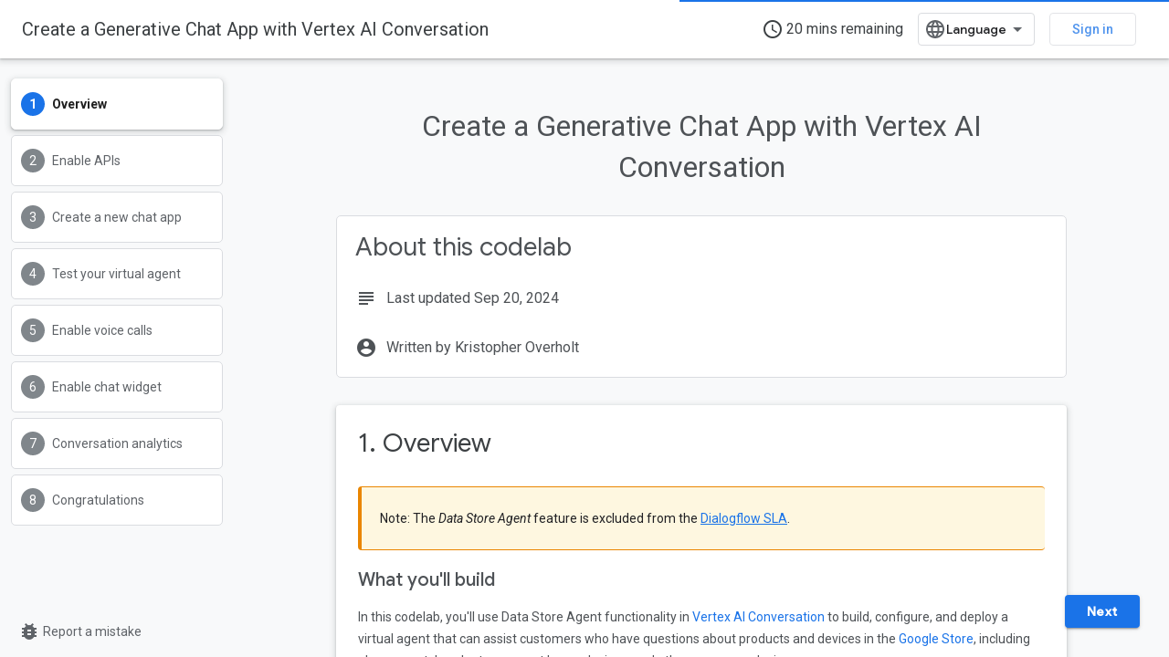

--- FILE ---
content_type: text/html; charset=utf-8
request_url: https://codelabs.developers.google.com/codelabs/vertex-ai-conversation?utm_source=email&%3Butm_medium=newsletter&%3Butm_campaign=gdev-oct23&authuser=0
body_size: 17340
content:









<!doctype html>
<html 
      lang="en"
      dir="ltr">
  <head>
    <meta name="google-signin-client-id" content="721724668570-nbkv1cfusk7kk4eni4pjvepaus73b13t.apps.googleusercontent.com"><meta name="google-signin-scope"
          content="profile email https://www.googleapis.com/auth/developerprofiles https://www.googleapis.com/auth/developerprofiles.award https://www.googleapis.com/auth/devprofiles.full_control.firstparty"><meta property="og:site_name" content="Google Codelabs">
    <meta property="og:type" content="website"><meta name="theme-color" content="#1a73e8"><meta charset="utf-8">
    <meta content="IE=Edge" http-equiv="X-UA-Compatible">
    <meta name="viewport" content="width=device-width, initial-scale=1">
    

    <link rel="manifest" href="/_pwa/codelabs/manifest.json"
          crossorigin="use-credentials">
    <link rel="preconnect" href="//www.gstatic.com" crossorigin>
    <link rel="preconnect" href="//fonts.gstatic.com" crossorigin>
    <link rel="preconnect" href="//fonts.googleapis.com" crossorigin>
    <link rel="preconnect" href="//apis.google.com" crossorigin>
    <link rel="preconnect" href="//www.google-analytics.com" crossorigin><link rel="stylesheet" href="//fonts.googleapis.com/css?family=Google+Sans:400,500|Roboto:400,400italic,500,500italic,700,700italic|Roboto+Mono:400,500,700&display=swap">
      <link rel="stylesheet"
            href="//fonts.googleapis.com/css2?family=Material+Icons&family=Material+Symbols+Outlined&display=block"><link rel="stylesheet" href="https://www.gstatic.com/devrel-devsite/prod/v3df8aae39978de8281d519c083a1ff09816fe422ab8f1bf9f8e360a62fb9949d/codelabs/css/app.css">
      <link rel="shortcut icon" href="https://www.gstatic.com/devrel-devsite/prod/v3df8aae39978de8281d519c083a1ff09816fe422ab8f1bf9f8e360a62fb9949d/codelabs/images/favicon.png">
    <link rel="apple-touch-icon" href="https://www.gstatic.com/devrel-devsite/prod/v3df8aae39978de8281d519c083a1ff09816fe422ab8f1bf9f8e360a62fb9949d/codelabs/images/touchicon-180.png"><link rel="canonical" href="https://codelabs.developers.google.com/codelabs/vertex-ai-conversation"><link rel="search" type="application/opensearchdescription+xml"
            title="Google Codelabs" href="https://codelabs.developers.google.com/s/opensearch.xml?authuser=0">
      <link rel="alternate" hreflang="en"
          href="https://codelabs.developers.google.com/codelabs/vertex-ai-conversation" /><link rel="alternate" hreflang="x-default" href="https://codelabs.developers.google.com/codelabs/vertex-ai-conversation" /><link rel="alternate" hreflang="ar"
          href="https://codelabs.developers.google.com/codelabs/vertex-ai-conversation?hl=ar" /><link rel="alternate" hreflang="bn"
          href="https://codelabs.developers.google.com/codelabs/vertex-ai-conversation?hl=bn" /><link rel="alternate" hreflang="zh-Hans"
          href="https://codelabs.developers.google.com/codelabs/vertex-ai-conversation?hl=zh-cn" /><link rel="alternate" hreflang="zh-Hant"
          href="https://codelabs.developers.google.com/codelabs/vertex-ai-conversation?hl=zh-tw" /><link rel="alternate" hreflang="fa"
          href="https://codelabs.developers.google.com/codelabs/vertex-ai-conversation?hl=fa" /><link rel="alternate" hreflang="fr"
          href="https://codelabs.developers.google.com/codelabs/vertex-ai-conversation?hl=fr" /><link rel="alternate" hreflang="de"
          href="https://codelabs.developers.google.com/codelabs/vertex-ai-conversation?hl=de" /><link rel="alternate" hreflang="he"
          href="https://codelabs.developers.google.com/codelabs/vertex-ai-conversation?hl=he" /><link rel="alternate" hreflang="hi"
          href="https://codelabs.developers.google.com/codelabs/vertex-ai-conversation?hl=hi" /><link rel="alternate" hreflang="id"
          href="https://codelabs.developers.google.com/codelabs/vertex-ai-conversation?hl=id" /><link rel="alternate" hreflang="it"
          href="https://codelabs.developers.google.com/codelabs/vertex-ai-conversation?hl=it" /><link rel="alternate" hreflang="ja"
          href="https://codelabs.developers.google.com/codelabs/vertex-ai-conversation?hl=ja" /><link rel="alternate" hreflang="ko"
          href="https://codelabs.developers.google.com/codelabs/vertex-ai-conversation?hl=ko" /><link rel="alternate" hreflang="pl"
          href="https://codelabs.developers.google.com/codelabs/vertex-ai-conversation?hl=pl" /><link rel="alternate" hreflang="pt-BR"
          href="https://codelabs.developers.google.com/codelabs/vertex-ai-conversation?hl=pt-br" /><link rel="alternate" hreflang="ru"
          href="https://codelabs.developers.google.com/codelabs/vertex-ai-conversation?hl=ru" /><link rel="alternate" hreflang="es-419"
          href="https://codelabs.developers.google.com/codelabs/vertex-ai-conversation?hl=es-419" /><link rel="alternate" hreflang="th"
          href="https://codelabs.developers.google.com/codelabs/vertex-ai-conversation?hl=th" /><link rel="alternate" hreflang="tr"
          href="https://codelabs.developers.google.com/codelabs/vertex-ai-conversation?hl=tr" /><link rel="alternate" hreflang="vi"
          href="https://codelabs.developers.google.com/codelabs/vertex-ai-conversation?hl=vi" /><title>Create a Generative Chat App with Vertex AI Conversation &nbsp;|&nbsp; Google Codelabs</title>

<meta property="og:title" content="Create a Generative Chat App with Vertex AI Conversation &nbsp;|&nbsp; Google Codelabs"><meta name="description" content="In this codelab, you will use Vertex AI Conversation to create, configure, and deploy a Data Store Agent and chat app to answer customer questions about products in the Google Store.">
  <meta property="og:description" content="In this codelab, you will use Vertex AI Conversation to create, configure, and deploy a Data Store Agent and chat app to answer customer questions about products in the Google Store."><meta property="og:url" content="https://codelabs.developers.google.com/codelabs/vertex-ai-conversation"><meta property="og:locale" content="en">
  
    
    
    
    
    
    
    
    
    
  

    
      <link rel="stylesheet" href="/extras.css"></head>
  <body class="color-scheme--light"
        template="codelab"
        theme="codelabs-theme"
        type="codelab"
        
        
        
        layout="docs"
        
        
        
        
        
        display-toc
        pending>
  
    <devsite-progress type="indeterminate" id="app-progress"></devsite-progress>
  
  
    <a href="#main-content" class="skip-link button">
      
      Skip to main content
    </a>
    <section class="devsite-wrapper">
      <devsite-cookie-notification-bar></devsite-cookie-notification-bar><devsite-header role="banner">
  
    





















<div class="devsite-header--inner" data-nosnippet>
  <div class="devsite-top-logo-row-wrapper-wrapper">
    <div class="devsite-top-logo-row-wrapper">
      <div class="devsite-top-logo-row">
        <button type="button" id="devsite-hamburger-menu"
          class="devsite-header-icon-button button-flat material-icons gc-analytics-event"
          data-category="Site-Wide Custom Events"
          data-label="Navigation menu button"
          visually-hidden
          aria-label="Open menu">
        </button>
        
<div class="devsite-product-name-wrapper">

  <a href="/" class="devsite-site-logo-link gc-analytics-event"
   data-category="Site-Wide Custom Events" data-label="Site logo" track-type="globalNav"
   track-name="googleCodelabs" track-metadata-position="nav"
   track-metadata-eventDetail="nav">
  
  <picture>
    
    <img src="https://www.gstatic.com/devrel-devsite/prod/v3df8aae39978de8281d519c083a1ff09816fe422ab8f1bf9f8e360a62fb9949d/codelabs/images/lockup.svg" class="devsite-site-logo" alt="Google Codelabs">
  </picture>
  
</a>



</div>
        <div class="devsite-top-logo-row-middle">
          <div class="devsite-header-upper-tabs">
            
           </div>
          
<devsite-search
    enable-signin
    enable-search
    enable-suggestions
      enable-query-completion
    
    enable-search-summaries
    
    tenant-name="Google Codelabs"
    
    
    
    
    
    >
  <form class="devsite-search-form" action="https://codelabs.developers.google.com/s/results?authuser=0" method="GET">
    <div class="devsite-search-container">
      <button type="button"
              search-open
              class="devsite-search-button devsite-header-icon-button button-flat material-icons"
              
              aria-label="Open search"></button>
      <div class="devsite-searchbox">
        <input
          aria-activedescendant=""
          aria-autocomplete="list"
          
          aria-label="Search"
          aria-expanded="false"
          aria-haspopup="listbox"
          autocomplete="off"
          class="devsite-search-field devsite-search-query"
          name="q"
          
          placeholder="Search"
          role="combobox"
          type="text"
          value=""
          >
          <div class="devsite-search-image material-icons" aria-hidden="true">
            
              <svg class="devsite-search-ai-image" width="24" height="24" viewBox="0 0 24 24" fill="none" xmlns="http://www.w3.org/2000/svg">
                  <g clip-path="url(#clip0_6641_386)">
                    <path d="M19.6 21L13.3 14.7C12.8 15.1 12.225 15.4167 11.575 15.65C10.925 15.8833 10.2333 16 9.5 16C7.68333 16 6.14167 15.375 4.875 14.125C3.625 12.8583 3 11.3167 3 9.5C3 7.68333 3.625 6.15 4.875 4.9C6.14167 3.63333 7.68333 3 9.5 3C10.0167 3 10.5167 3.05833 11 3.175C11.4833 3.275 11.9417 3.43333 12.375 3.65L10.825 5.2C10.6083 5.13333 10.3917 5.08333 10.175 5.05C9.95833 5.01667 9.73333 5 9.5 5C8.25 5 7.18333 5.44167 6.3 6.325C5.43333 7.19167 5 8.25 5 9.5C5 10.75 5.43333 11.8167 6.3 12.7C7.18333 13.5667 8.25 14 9.5 14C10.6667 14 11.6667 13.625 12.5 12.875C13.35 12.1083 13.8417 11.15 13.975 10H15.975C15.925 10.6333 15.7833 11.2333 15.55 11.8C15.3333 12.3667 15.05 12.8667 14.7 13.3L21 19.6L19.6 21ZM17.5 12C17.5 10.4667 16.9667 9.16667 15.9 8.1C14.8333 7.03333 13.5333 6.5 12 6.5C13.5333 6.5 14.8333 5.96667 15.9 4.9C16.9667 3.83333 17.5 2.53333 17.5 0.999999C17.5 2.53333 18.0333 3.83333 19.1 4.9C20.1667 5.96667 21.4667 6.5 23 6.5C21.4667 6.5 20.1667 7.03333 19.1 8.1C18.0333 9.16667 17.5 10.4667 17.5 12Z" fill="#5F6368"/>
                  </g>
                <defs>
                <clipPath id="clip0_6641_386">
                <rect width="24" height="24" fill="white"/>
                </clipPath>
                </defs>
              </svg>
            
          </div>
          <div class="devsite-search-shortcut-icon-container" aria-hidden="true">
            <kbd class="devsite-search-shortcut-icon">/</kbd>
          </div>
      </div>
    </div>
  </form>
  <button type="button"
          search-close
          class="devsite-search-button devsite-header-icon-button button-flat material-icons"
          
          aria-label="Close search"></button>
</devsite-search>

        </div>

        

          

          

          

          
<devsite-language-selector>
  <ul role="presentation">
    
    
    <li role="presentation">
      <a role="menuitem" lang="en"
        >English</a>
    </li>
    
    <li role="presentation">
      <a role="menuitem" lang="de"
        >Deutsch</a>
    </li>
    
    <li role="presentation">
      <a role="menuitem" lang="es"
        >Español</a>
    </li>
    
    <li role="presentation">
      <a role="menuitem" lang="es_419"
        >Español – América Latina</a>
    </li>
    
    <li role="presentation">
      <a role="menuitem" lang="fr"
        >Français</a>
    </li>
    
    <li role="presentation">
      <a role="menuitem" lang="id"
        >Indonesia</a>
    </li>
    
    <li role="presentation">
      <a role="menuitem" lang="it"
        >Italiano</a>
    </li>
    
    <li role="presentation">
      <a role="menuitem" lang="pl"
        >Polski</a>
    </li>
    
    <li role="presentation">
      <a role="menuitem" lang="pt_br"
        >Português – Brasil</a>
    </li>
    
    <li role="presentation">
      <a role="menuitem" lang="vi"
        >Tiếng Việt</a>
    </li>
    
    <li role="presentation">
      <a role="menuitem" lang="tr"
        >Türkçe</a>
    </li>
    
    <li role="presentation">
      <a role="menuitem" lang="ru"
        >Русский</a>
    </li>
    
    <li role="presentation">
      <a role="menuitem" lang="he"
        >עברית</a>
    </li>
    
    <li role="presentation">
      <a role="menuitem" lang="ar"
        >العربيّة</a>
    </li>
    
    <li role="presentation">
      <a role="menuitem" lang="fa"
        >فارسی</a>
    </li>
    
    <li role="presentation">
      <a role="menuitem" lang="hi"
        >हिंदी</a>
    </li>
    
    <li role="presentation">
      <a role="menuitem" lang="bn"
        >বাংলা</a>
    </li>
    
    <li role="presentation">
      <a role="menuitem" lang="th"
        >ภาษาไทย</a>
    </li>
    
    <li role="presentation">
      <a role="menuitem" lang="zh_cn"
        >中文 – 简体</a>
    </li>
    
    <li role="presentation">
      <a role="menuitem" lang="zh_tw"
        >中文 – 繁體</a>
    </li>
    
    <li role="presentation">
      <a role="menuitem" lang="ja"
        >日本語</a>
    </li>
    
    <li role="presentation">
      <a role="menuitem" lang="ko"
        >한국어</a>
    </li>
    
  </ul>
</devsite-language-selector>


          

        

        
          <devsite-user 
                        
                        
                          enable-profiles
                        
                        
                          fp-auth
                        
                        id="devsite-user">
            
              
              <span class="button devsite-top-button" aria-hidden="true" visually-hidden>Sign in</span>
            
          </devsite-user>
        
        
        
      </div>
    </div>
  </div>



</div>



  
</devsite-header>
      <devsite-book-nav scrollbars hidden>
        
          





















<div class="devsite-book-nav-filter"
     hidden>
  <span class="filter-list-icon material-icons" aria-hidden="true"></span>
  <input type="text"
         placeholder="Filter"
         
         aria-label="Type to filter"
         role="searchbox">
  
  <span class="filter-clear-button hidden"
        data-title="Clear filter"
        aria-label="Clear filter"
        role="button"
        tabindex="0"></span>
</div>

<nav class="devsite-book-nav devsite-nav nocontent"
     aria-label="Side menu">
  <div class="devsite-mobile-header">
    <button type="button"
            id="devsite-close-nav"
            class="devsite-header-icon-button button-flat material-icons gc-analytics-event"
            data-category="Site-Wide Custom Events"
            data-label="Close navigation"
            aria-label="Close navigation">
    </button>
    <div class="devsite-product-name-wrapper">

  <a href="/" class="devsite-site-logo-link gc-analytics-event"
   data-category="Site-Wide Custom Events" data-label="Site logo" track-type="globalNav"
   track-name="googleCodelabs" track-metadata-position="nav"
   track-metadata-eventDetail="nav">
  
  <picture>
    
    <img src="https://www.gstatic.com/devrel-devsite/prod/v3df8aae39978de8281d519c083a1ff09816fe422ab8f1bf9f8e360a62fb9949d/codelabs/images/lockup.svg" class="devsite-site-logo" alt="Google Codelabs">
  </picture>
  
</a>


</div>
  </div>

  <div class="devsite-book-nav-wrapper">
    <div class="devsite-mobile-nav-top">
      
        <ul class="devsite-nav-list">
          
          
          
        </ul>
      
    </div>
    
  </div>
</nav>
        
      </devsite-book-nav>
      <section id="gc-wrapper">
        <main role="main" id="main-content" class="devsite-main-content"
            
              
              has-sidebar
            >
          <div class="devsite-sidebar">
            <div class="devsite-sidebar-content">
                
                <devsite-toc class="devsite-nav"
                            role="navigation"
                            aria-label="On this page"
                            depth="1"
                            scrollbars
                  ></devsite-toc>
                <devsite-recommendations-sidebar class="nocontent devsite-nav">
                </devsite-recommendations-sidebar>
            </div>
          </div>
          <devsite-content>
            
              












<article class="devsite-article"><style>
      body {
        transition: opacity ease-in 0.2s;
      }

      body[unresolved] {
        opacity: 0;
        display: block;
        overflow: hidden;
        position: relative;
      }
      </style>
  
  
  
  
  

  <div class="devsite-article-meta nocontent" role="navigation">
    
    
    <ul class="devsite-breadcrumb-list"
  >
  
</ul>
    
  </div>
  
    <h1 class="devsite-page-title" tabindex="-1">
      Create a Generative Chat App with Vertex AI Conversation<devsite-actions hidden data-nosnippet></devsite-actions>
  
      
    </h1>
  

  <devsite-toc class="devsite-nav"
    depth="1"
    devsite-toc-embedded
    >
  </devsite-toc>
  
    
  <div class="devsite-article-body clearfix
  ">

  
    
    
    <google-codelab-analytics gaid="UA-49880327-14" ga4id="G-JTFZSJVVVZ"></google-codelab-analytics>
    <google-codelab codelab-gaid=""
                    codelab-ga4id=""
                    doc-id=""
                    id="vertex-ai-conversation"
                    title="Create a Generative Chat App with Vertex AI Conversation"
                    no-tooltip=""
                    environment="web"
                    category="cloud,machinelearning,dialogflow"
                    feedback-link="https://github.com/GoogleCloudPlatform/contact-center-ai-samples/issues/?tnewitle=[vertex-ai-conversation-chat-app]&amp;assignees=koverholt"
                    layout="paginated"
                    >
      
        <google-codelab-step label="Overview" duration="2" step="0">
          
            <google-codelab-about codelab-title="Create a Generative Chat App with Vertex AI Conversation"
                                  authors="Kristopher Overholt"
                                  last-updated="2024-09-20T17:21:27Z"
                                  duration="20">
            </google-codelab-about>
          
          <h2 class="step-title" id="0" data-text="Overview" tabindex="-1">
              1. Overview
          </h2>
          <aside class="warning"><p>Note: The <em>Data Store Agent</em> feature is excluded from the <a href="https://cloud.google.com/dialogflow/sla?authuser=0" target="_blank">Dialogflow SLA</a>.</p>
</aside>
<h2 is-upgraded id="what-youll-build" data-text="What you'll build" tabindex="-1">What you'll build</h2>
<p>In this codelab, you&#39;ll use Data Store Agent functionality in <a href="https://cloud.google.com/generative-ai-app-builder/docs/introduction?authuser=0" target="_blank">Vertex AI Conversation</a> to build, configure, and deploy a virtual agent that can assist customers who have questions about products and devices in the <a href="https://store.google.com?authuser=0" target="_blank">Google Store</a>, including phones, watches, laptops, smart home devices, and other consumer devices.</p>
<h2 is-upgraded id="what-is-a-data-store-agent" data-text="What is a Data Store Agent?" tabindex="-1">What is a Data Store Agent?</h2>
<p>A Data Store Agent is a feature within <a href="https://cloud.google.com/generative-ai-app-builder/docs/introduction?authuser=0" target="_blank">Vertex AI Conversation</a> that is built on top of functionality in <a href="https://cloud.google.com/dialogflow/cx/docs?authuser=0" target="_blank">Dialogflow CX</a>.</p>
<p>With a Data Store Agent, you can provide a website URL, structured data, or unstructured data, then the Data Store Agent parses your content and creates a virtual agent that is powered by data stores and large language models. Your customers and end users can then have conversations with the agent and ask questions about the content. Refer to the <a href="https://cloud.google.com/generative-ai-app-builder/docs/agent-intro?authuser=0" target="_blank">Data Store Agent documentation</a> for more information.</p>
<p class="image-container"><img alt="People searching for information on a laptop" style="width: 400.00px" src="https://codelabs.developers.google.com/static/codelabs/vertex-ai-conversation/img/searching-for-answers.png?authuser=0" srcset="https://codelabs.developers.google.com/static/codelabs/vertex-ai-conversation/img/searching-for-answers_36.png?authuser=0 36w,https://codelabs.developers.google.com/static/codelabs/vertex-ai-conversation/img/searching-for-answers_48.png?authuser=0 48w,https://codelabs.developers.google.com/static/codelabs/vertex-ai-conversation/img/searching-for-answers_72.png?authuser=0 72w,https://codelabs.developers.google.com/static/codelabs/vertex-ai-conversation/img/searching-for-answers_96.png?authuser=0 96w,https://codelabs.developers.google.com/static/codelabs/vertex-ai-conversation/img/searching-for-answers_480.png?authuser=0 480w,https://codelabs.developers.google.com/static/codelabs/vertex-ai-conversation/img/searching-for-answers_720.png?authuser=0 720w,https://codelabs.developers.google.com/static/codelabs/vertex-ai-conversation/img/searching-for-answers_856.png?authuser=0 856w,https://codelabs.developers.google.com/static/codelabs/vertex-ai-conversation/img/searching-for-answers_960.png?authuser=0 960w,https://codelabs.developers.google.com/static/codelabs/vertex-ai-conversation/img/searching-for-answers_1440.png?authuser=0 1440w,https://codelabs.developers.google.com/static/codelabs/vertex-ai-conversation/img/searching-for-answers_1920.png?authuser=0 1920w,https://codelabs.developers.google.com/static/codelabs/vertex-ai-conversation/img/searching-for-answers_2880.png?authuser=0 2880w" sizes="(max-width: 840px) 100vw, 856px"></p>
<h2 class="checklist" is-upgraded id="what-youll-learn" data-text="What you'll learn" tabindex="-1">What you'll learn</h2>
<ul class="checklist">
<li>How to create a Data Store Agent</li>
<li>How to add unstructured data to your agent&#39;s data store</li>
<li>How to enable voice and chat experiences for your agent</li>
<li>How to test your agent and simulate customer questions</li>
<li>How to view conversation history and analytics for your agent</li>
</ul>
<h2 is-upgraded id="what-youll-need" data-text="What you'll need" tabindex="-1">What you'll need</h2>
<ul>
<li>A Google Cloud Project</li>
<li>A browser such as <a href="https://www.google.com/chrome/?authuser=0" target="_blank">Chrome</a></li>
</ul>


        </google-codelab-step>
      
        <google-codelab-step label="Enable APIs" duration="2" step="1">
          
          <h2 class="step-title" id="1" data-text="Enable APIs" tabindex="-1">
              2. Enable APIs
          </h2>
          <p>Before you can start with a Data Store Agent in Vertex AI Conversation, you need to enable the Dialogflow as well as the Vertex AI Search and Conversation APIs.</p>
<p>To enable the Dialogflow API, follow these steps:</p>
<ol type="1">
<li>In your browser, navigate to the <a href="https://console.cloud.google.com/apis/library/dialogflow.googleapis.com?authuser=0" target="_blank">Dialogflow API Service Details page</a>.</li>
<li>Click the <strong>Enable</strong> button to enable the Dialogflow API in your Google Cloud project.</li>
</ol>
<p>To enable the Vertex AI Search and Conversation API, follow these steps:</p>
<ol type="1">
<li>In the Google Cloud console, navigate to the <a href="https://console.cloud.google.com/gen-app-builder/start?authuser=0" target="_blank">Vertex AI Search and Conversation console</a>.</li>
<li>Read and agree to the Terms of Service, then click <strong>Continue and activate the API</strong>.</li>
</ol>


        </google-codelab-step>
      
        <google-codelab-step label="Create a new chat app" duration="3" step="2">
          
          <h2 class="step-title" id="2" data-text="Create a new chat app" tabindex="-1">
              3. Create a new chat app
          </h2>
          <p>Now, you&#39;ll create a new chat app for your virtual agent and configure it with a data source. The purpose of the agent that you&#39;ll build is to assist customers who have questions about products in the <a href="https://store.google.com?authuser=0" target="_blank">Google Store</a>.</p>
<p>You&#39;ll use the Vertex AI Conversation console and Dialogflow CX console to perform the remaining steps in this codelab to create, configure, and deploy a virtual agent that can handle questions and answers using a Data Store Agent.</p>
<ol type="1">
<li>To create a new chat app in Vertex AI Conversation, you can either:<ol type="1">
<li>Navigate to the <a href="https://console.cloud.google.com/gen-app-builder/start?authuser=0" target="_blank">Vertex AI Conversation console</a>, then click <strong>+New app</strong> near the top of the console.</li>
<li>Navigate to the <a href="https://dialogflow.cloud.google.com/cx?authuser=0" target="_blank">Dialogflow CX console</a>, click <strong>+Create new agent</strong> then selecting the <strong>Auto-generate</strong> option, then you&#39;ll be redirected to the following step in the Vertex AI Conversation console.</li>
</ol>
</li>
<li>From the Vertex AI Conversation console, select <strong>Chat</strong> as the type of app that you want to create.</li>
<li>Input a <strong>Company name</strong> of <code translate="no" dir="ltr">Google Store</code>. This parameter is used to define the company that your agent represents and the scope of your agent.</li>
<li>Specify an <strong>Agent name</strong> of <code translate="no" dir="ltr">Google Store</code>.</li>
<li>Click <strong>Continue</strong>.</li>
<li>Click <strong>Create new data store</strong>.</li>
<li>Select <strong>Cloud Storage</strong> as the data source for your data store.</li>
<li>Specify the following <strong>Google Cloud Storage folder</strong> that contains sample data for this codelab, and note that the <code translate="no" dir="ltr">gs://</code> prefix is not required:<div></div><devsite-code><pre class="devsite-click-to-copy" translate="no" dir="ltr" is-upgraded syntax="Text only"><code language="language-text" class="language-text" translate="no" dir="ltr">cloud-samples-data/dialogflow-cx/google-store
</code></pre></devsite-code>
</li>
<li>Select <strong>Unstructured documents</strong> as the type of data you are importing.</li>
<li>Click <strong>Continue</strong>.</li>
<li>Specify a <strong>Data store name</strong> of <code translate="no" dir="ltr">Google Store</code>.</li>
<li>Click <strong>Create</strong> to create the data store.</li>
<li>In the list of data stores, select the newly created <code translate="no" dir="ltr">Google Store</code>.</li>
<li>Click <strong>Create</strong> to create your chat app.</li>
</ol>
<aside class="warning"><p><strong>Note:</strong> It can take up to 4 hours for your documents to be available and ready for use by your agent while your newly added data is being indexed.</p>
</aside>
<p>Congratulations! You are finished building your knowledge-powered chat app that&#39;s ready to help your customers, so take a moment to celebrate!</p>
<p>But there&#39;s still more work to do to make the bot accessible to your users. In the next section, you&#39;ll test your virtual agent and see how good it is at answering user questions about various products in the Google Store.</p>


        </google-codelab-step>
      
        <google-codelab-step label="Test your virtual agent" duration="2" step="3">
          
          <h2 class="step-title" id="3" data-text="Test your virtual agent" tabindex="-1">
              4. Test your virtual agent
          </h2>
          <p>Testing is an important part of working with conversational agents to find bugs, identify limitations, and simulate a customer experience. You can start an interactive session with your chatbot to see how it responds to various questions that a customer might ask.</p>
<ol type="1">
<li>From the Vertex AI Conversation console, click the name of your chat app, which will redirect you to the Dialogflow CX console for further testing and customization.</li>
<li>In the Dialogflow CX console and from within your agent, click <strong>Test Agent</strong> to open the Simulator.<img alt="Test agent in Dialogflow CX" src="https://codelabs.developers.google.com/static/codelabs/vertex-ai-conversation/img/test-agent.png?authuser=0" srcset="https://codelabs.developers.google.com/static/codelabs/vertex-ai-conversation/img/test-agent_36.png?authuser=0 36w,https://codelabs.developers.google.com/static/codelabs/vertex-ai-conversation/img/test-agent_48.png?authuser=0 48w,https://codelabs.developers.google.com/static/codelabs/vertex-ai-conversation/img/test-agent_72.png?authuser=0 72w,https://codelabs.developers.google.com/static/codelabs/vertex-ai-conversation/img/test-agent_96.png?authuser=0 96w,https://codelabs.developers.google.com/static/codelabs/vertex-ai-conversation/img/test-agent_480.png?authuser=0 480w,https://codelabs.developers.google.com/static/codelabs/vertex-ai-conversation/img/test-agent_720.png?authuser=0 720w,https://codelabs.developers.google.com/static/codelabs/vertex-ai-conversation/img/test-agent_856.png?authuser=0 856w,https://codelabs.developers.google.com/static/codelabs/vertex-ai-conversation/img/test-agent_960.png?authuser=0 960w,https://codelabs.developers.google.com/static/codelabs/vertex-ai-conversation/img/test-agent_1440.png?authuser=0 1440w,https://codelabs.developers.google.com/static/codelabs/vertex-ai-conversation/img/test-agent_1920.png?authuser=0 1920w,https://codelabs.developers.google.com/static/codelabs/vertex-ai-conversation/img/test-agent_2880.png?authuser=0 2880w" sizes="(max-width: 840px) 100vw, 856px"></li>
<li>Type a greeting to your agent such as <code translate="no" dir="ltr">Hello</code>.</li>
<li>Ask the agent some questions about various products such as:<ul>
<li><code translate="no" dir="ltr">How long does the battery in the Pixel 7 Pro last?</code></li>
<li><code translate="no" dir="ltr">Is the Pixel Watch water resistant?</code></li>
<li><code translate="no" dir="ltr">Can I display my Google Photos on a Nest Hub?</code></li>
<li>Ask other questions about doorbells, thermostats, smart lighting, or other devices in the Google Store.</li>
</ul>
</li>
</ol>
<aside class="warning"><p><strong>Note:</strong> If your agent is giving you responses from the default negative intent (e.g., &#34;I&#39;m sorry, I didn&#39;t get that. Can you rephrase your question?&#34;), then be aware that it can take up to 4 hours for the agent to be ready for use while your domains, URLs, or documents are being indexed.</p>
</aside>
<p class="image-container"><img alt="Testing your virtual agent" src="https://codelabs.developers.google.com/static/codelabs/vertex-ai-conversation/img/agent-simulator.png?authuser=0" srcset="https://codelabs.developers.google.com/static/codelabs/vertex-ai-conversation/img/agent-simulator_36.png?authuser=0 36w,https://codelabs.developers.google.com/static/codelabs/vertex-ai-conversation/img/agent-simulator_48.png?authuser=0 48w,https://codelabs.developers.google.com/static/codelabs/vertex-ai-conversation/img/agent-simulator_72.png?authuser=0 72w,https://codelabs.developers.google.com/static/codelabs/vertex-ai-conversation/img/agent-simulator_96.png?authuser=0 96w,https://codelabs.developers.google.com/static/codelabs/vertex-ai-conversation/img/agent-simulator_480.png?authuser=0 480w,https://codelabs.developers.google.com/static/codelabs/vertex-ai-conversation/img/agent-simulator_720.png?authuser=0 720w,https://codelabs.developers.google.com/static/codelabs/vertex-ai-conversation/img/agent-simulator_856.png?authuser=0 856w,https://codelabs.developers.google.com/static/codelabs/vertex-ai-conversation/img/agent-simulator_960.png?authuser=0 960w,https://codelabs.developers.google.com/static/codelabs/vertex-ai-conversation/img/agent-simulator_1440.png?authuser=0 1440w,https://codelabs.developers.google.com/static/codelabs/vertex-ai-conversation/img/agent-simulator_1920.png?authuser=0 1920w,https://codelabs.developers.google.com/static/codelabs/vertex-ai-conversation/img/agent-simulator_2880.png?authuser=0 2880w" sizes="(max-width: 840px) 100vw, 856px"></p>
<p>Great work! Notice that your virtual agent knows quite a bit about different products in the Google Store since it ingested information from the root domain that you specified earlier. Refer to the documentation for the <a href="https://cloud.google.com/dialogflow/cx/docs/concept/console?authuser=0#simulator" target="_blank">agent simulator</a> to learn more about testing your agent.</p>


        </google-codelab-step>
      
        <google-codelab-step label="Enable voice calls" duration="3" step="4">
          
          <h2 class="step-title" id="4" data-text="Enable voice calls" tabindex="-1">
              5. Enable voice calls
          </h2>
          <p>Now that you&#39;ve tested your agent and are happy with its current level of functionality, you can add a phone gateway to your bot, which will make use of the <a href="https://cloud.google.com/speech-to-text?authuser=0" target="_blank">Speech-to-Text</a> and <a href="https://cloud.google.com/text-to-speech?authuser=0" target="_blank">Text-to-Speech</a> capabilities in Google Cloud.</p>
<ol type="1">
<li>In the Dialogflow CX console and from within your agent, click the <strong>Manage</strong> tab in the sidebar, then click <strong>Integrations</strong>.</li>
<li>Click <strong>Manage</strong> under the <strong>CX Phone Gateway</strong> section at the top of the <strong>Integrations</strong> page.<img alt="Integrations - CX Phone Gateway" src="https://codelabs.developers.google.com/static/codelabs/vertex-ai-conversation/img/phone-gateway.png?authuser=0" srcset="https://codelabs.developers.google.com/static/codelabs/vertex-ai-conversation/img/phone-gateway_36.png?authuser=0 36w,https://codelabs.developers.google.com/static/codelabs/vertex-ai-conversation/img/phone-gateway_48.png?authuser=0 48w,https://codelabs.developers.google.com/static/codelabs/vertex-ai-conversation/img/phone-gateway_72.png?authuser=0 72w,https://codelabs.developers.google.com/static/codelabs/vertex-ai-conversation/img/phone-gateway_96.png?authuser=0 96w,https://codelabs.developers.google.com/static/codelabs/vertex-ai-conversation/img/phone-gateway_480.png?authuser=0 480w,https://codelabs.developers.google.com/static/codelabs/vertex-ai-conversation/img/phone-gateway_720.png?authuser=0 720w,https://codelabs.developers.google.com/static/codelabs/vertex-ai-conversation/img/phone-gateway_856.png?authuser=0 856w,https://codelabs.developers.google.com/static/codelabs/vertex-ai-conversation/img/phone-gateway_960.png?authuser=0 960w,https://codelabs.developers.google.com/static/codelabs/vertex-ai-conversation/img/phone-gateway_1440.png?authuser=0 1440w,https://codelabs.developers.google.com/static/codelabs/vertex-ai-conversation/img/phone-gateway_1920.png?authuser=0 1920w,https://codelabs.developers.google.com/static/codelabs/vertex-ai-conversation/img/phone-gateway_2880.png?authuser=0 2880w" sizes="(max-width: 840px) 100vw, 856px"></li>
<li>On the <strong>Phone numbers</strong> page, click <strong>Create New</strong> to start the process of creating a new phone number for your virtual agent.</li>
<li>Select a country code and click <strong>Request</strong> to continue to the next step.</li>
<li>Select one of the phone numbers that appears, input a display name, then click <strong>Save</strong>.</li>
<li>Call your agent and ask it some questions!<ul>
<li><code translate="no" dir="ltr">Do the Pixel 7 Pro and Pixel 7 both have face unlock?</code></li>
<li><code translate="no" dir="ltr">What coverage does Preferred Care provide for a Pixelbook Go laptop?</code></li>
<li><code translate="no" dir="ltr">Do the Pixel Buds Pro have active noise cancellation?</code></li>
<li>Ask other questions about doorbells, thermostats, smart lighting, or other devices in the Google Store.</li>
</ul>
</li>
</ol>
<p>Congratulations, you gave your virtual agent its own phone number and voice! For more information on other available voice and telephony integrations, refer to the documentation for <a href="https://cloud.google.com/dialogflow/cx/docs/concept/integration?authuser=0" target="_blank">Dialogflow CX Integrations</a>.</p>
<p>Next, you&#39;ll integrate a chat messenger for your virtual agent into an external website.</p>


        </google-codelab-step>
      
        <google-codelab-step label="Enable chat widget" duration="3" step="5">
          
          <h2 class="step-title" id="5" data-text="Enable chat widget" tabindex="-1">
              6. Enable chat widget
          </h2>
          <p>Now that your bot has a phone gateway for voice interactions, let&#39;s embed a chat widget on a website so customers can chat with it in addition to making a phone call to speak with it.</p>
<ol type="1">
<li>In the Dialogflow CX console and from within your agent, click the <strong>Manage</strong> tab in the sidebar, then click <strong>Integrations</strong>.</li>
<li>Click <strong>Connect</strong> under <strong>Dialogflow Messenger</strong>.</li>
<li>Click <strong>Enable</strong> in the dialog, then copy the HTML code for the messaging integration.</li>
<li>Open an online code editor such as <a href="https://codepen.io/pen/" target="_blank">CodePen</a> or <a href="https://jsfiddle.net/" target="_blank">JSFiddle</a> and paste your Dialogflow Messenger HTML code.</li>
<li>Test and chat with your virtual agent! Here are some sample questions to ask:<ul>
<li><code translate="no" dir="ltr">Do the Pixel 7 Pro and Pixel 7 both have face unlock?</code></li>
<li><code translate="no" dir="ltr">How does Preferred Care relate to a Pixelbook Go laptop?</code></li>
<li><code translate="no" dir="ltr">Do the Pixel Buds Pro have noise cancellation?</code></li>
<li>Ask other questions about doorbells, thermostats, smart lighting, or other devices in the Google Store.</li>
</ul>
</li>
</ol>
<p>Now your virtual agent can now handle questions and answers from your customers via chat or voice, whichever they prefer! For more information on other available chat integrations, refer to the documentation for <a href="https://cloud.google.com/dialogflow/cx/docs/concept/integration?authuser=0" target="_blank">Dialogflow CX Integrations</a>.</p>
<p class="image-container"><img alt="Chat integration with Dialogflow Messenger" src="https://codelabs.developers.google.com/static/codelabs/vertex-ai-conversation/img/dialogflow-messenger.png?authuser=0" srcset="https://codelabs.developers.google.com/static/codelabs/vertex-ai-conversation/img/dialogflow-messenger_36.png?authuser=0 36w,https://codelabs.developers.google.com/static/codelabs/vertex-ai-conversation/img/dialogflow-messenger_48.png?authuser=0 48w,https://codelabs.developers.google.com/static/codelabs/vertex-ai-conversation/img/dialogflow-messenger_72.png?authuser=0 72w,https://codelabs.developers.google.com/static/codelabs/vertex-ai-conversation/img/dialogflow-messenger_96.png?authuser=0 96w,https://codelabs.developers.google.com/static/codelabs/vertex-ai-conversation/img/dialogflow-messenger_480.png?authuser=0 480w,https://codelabs.developers.google.com/static/codelabs/vertex-ai-conversation/img/dialogflow-messenger_720.png?authuser=0 720w,https://codelabs.developers.google.com/static/codelabs/vertex-ai-conversation/img/dialogflow-messenger_856.png?authuser=0 856w,https://codelabs.developers.google.com/static/codelabs/vertex-ai-conversation/img/dialogflow-messenger_960.png?authuser=0 960w,https://codelabs.developers.google.com/static/codelabs/vertex-ai-conversation/img/dialogflow-messenger_1440.png?authuser=0 1440w,https://codelabs.developers.google.com/static/codelabs/vertex-ai-conversation/img/dialogflow-messenger_1920.png?authuser=0 1920w,https://codelabs.developers.google.com/static/codelabs/vertex-ai-conversation/img/dialogflow-messenger_2880.png?authuser=0 2880w" sizes="(max-width: 840px) 100vw, 856px"></p>


        </google-codelab-step>
      
        <google-codelab-step label="Conversation analytics" duration="3" step="6">
          
          <h2 class="step-title" id="6" data-text="Conversation analytics" tabindex="-1">
              7. Conversation analytics
          </h2>
          <p>When testing your virtual agent, if you find that your bot&#39;s answers do not meet your expectations, you can always add more URLs to the data store to improve how your bot handles questions and answers.</p>
<p>Other than testing many different paths that customers might take, how else can you determine where the problems and friction points are in your virtual agent? Conversation history and analytics can help!</p>
<ol type="1">
<li>In the Dialogflow CX console and from within your agent, click <strong>Agent settings</strong> in the menu.<img alt="Agent settings in Dialogflow CX" src="https://codelabs.developers.google.com/static/codelabs/vertex-ai-conversation/img/agent-settings.png?authuser=0" srcset="https://codelabs.developers.google.com/static/codelabs/vertex-ai-conversation/img/agent-settings_36.png?authuser=0 36w,https://codelabs.developers.google.com/static/codelabs/vertex-ai-conversation/img/agent-settings_48.png?authuser=0 48w,https://codelabs.developers.google.com/static/codelabs/vertex-ai-conversation/img/agent-settings_72.png?authuser=0 72w,https://codelabs.developers.google.com/static/codelabs/vertex-ai-conversation/img/agent-settings_96.png?authuser=0 96w,https://codelabs.developers.google.com/static/codelabs/vertex-ai-conversation/img/agent-settings_480.png?authuser=0 480w,https://codelabs.developers.google.com/static/codelabs/vertex-ai-conversation/img/agent-settings_720.png?authuser=0 720w,https://codelabs.developers.google.com/static/codelabs/vertex-ai-conversation/img/agent-settings_856.png?authuser=0 856w,https://codelabs.developers.google.com/static/codelabs/vertex-ai-conversation/img/agent-settings_960.png?authuser=0 960w,https://codelabs.developers.google.com/static/codelabs/vertex-ai-conversation/img/agent-settings_1440.png?authuser=0 1440w,https://codelabs.developers.google.com/static/codelabs/vertex-ai-conversation/img/agent-settings_1920.png?authuser=0 1920w,https://codelabs.developers.google.com/static/codelabs/vertex-ai-conversation/img/agent-settings_2880.png?authuser=0 2880w" sizes="(max-width: 840px) 100vw, 856px"></li>
<li>Under <strong>Logging</strong> settings, select <strong>Enable Conversation History</strong>.<img alt="Enable Conversation History in agent settings" src="https://codelabs.developers.google.com/static/codelabs/vertex-ai-conversation/img/enable-conversation-history.png?authuser=0" srcset="https://codelabs.developers.google.com/static/codelabs/vertex-ai-conversation/img/enable-conversation-history_36.png?authuser=0 36w,https://codelabs.developers.google.com/static/codelabs/vertex-ai-conversation/img/enable-conversation-history_48.png?authuser=0 48w,https://codelabs.developers.google.com/static/codelabs/vertex-ai-conversation/img/enable-conversation-history_72.png?authuser=0 72w,https://codelabs.developers.google.com/static/codelabs/vertex-ai-conversation/img/enable-conversation-history_96.png?authuser=0 96w,https://codelabs.developers.google.com/static/codelabs/vertex-ai-conversation/img/enable-conversation-history_480.png?authuser=0 480w,https://codelabs.developers.google.com/static/codelabs/vertex-ai-conversation/img/enable-conversation-history_720.png?authuser=0 720w,https://codelabs.developers.google.com/static/codelabs/vertex-ai-conversation/img/enable-conversation-history_856.png?authuser=0 856w,https://codelabs.developers.google.com/static/codelabs/vertex-ai-conversation/img/enable-conversation-history_960.png?authuser=0 960w,https://codelabs.developers.google.com/static/codelabs/vertex-ai-conversation/img/enable-conversation-history_1440.png?authuser=0 1440w,https://codelabs.developers.google.com/static/codelabs/vertex-ai-conversation/img/enable-conversation-history_1920.png?authuser=0 1920w,https://codelabs.developers.google.com/static/codelabs/vertex-ai-conversation/img/enable-conversation-history_2880.png?authuser=0 2880w" sizes="(max-width: 840px) 100vw, 856px"></li>
<li>Have a conversation with your bot via the agent simulator, voice integration, or chat integration, and ask it some questions.</li>
<li>After you end the conversation with your agent, in the Dialogflow CX console and from within your agent, click the <strong>Manage</strong> tab in the sidebar, then click <strong>Conversation history</strong>.<img alt="Conversation history in Dialogflow CX" src="https://codelabs.developers.google.com/static/codelabs/vertex-ai-conversation/img/conversation-history.png?authuser=0" srcset="https://codelabs.developers.google.com/static/codelabs/vertex-ai-conversation/img/conversation-history_36.png?authuser=0 36w,https://codelabs.developers.google.com/static/codelabs/vertex-ai-conversation/img/conversation-history_48.png?authuser=0 48w,https://codelabs.developers.google.com/static/codelabs/vertex-ai-conversation/img/conversation-history_72.png?authuser=0 72w,https://codelabs.developers.google.com/static/codelabs/vertex-ai-conversation/img/conversation-history_96.png?authuser=0 96w,https://codelabs.developers.google.com/static/codelabs/vertex-ai-conversation/img/conversation-history_480.png?authuser=0 480w,https://codelabs.developers.google.com/static/codelabs/vertex-ai-conversation/img/conversation-history_720.png?authuser=0 720w,https://codelabs.developers.google.com/static/codelabs/vertex-ai-conversation/img/conversation-history_856.png?authuser=0 856w,https://codelabs.developers.google.com/static/codelabs/vertex-ai-conversation/img/conversation-history_960.png?authuser=0 960w,https://codelabs.developers.google.com/static/codelabs/vertex-ai-conversation/img/conversation-history_1440.png?authuser=0 1440w,https://codelabs.developers.google.com/static/codelabs/vertex-ai-conversation/img/conversation-history_1920.png?authuser=0 1920w,https://codelabs.developers.google.com/static/codelabs/vertex-ai-conversation/img/conversation-history_2880.png?authuser=0 2880w" sizes="(max-width: 840px) 100vw, 856px"></li>
<li>Click one of the recent conversations, then review the conversation and note the duration of the conversation, the responses that were given by the agent, and which intents were matched along the way.<img alt="Conversation detail in Dialogflow CX" src="https://codelabs.developers.google.com/static/codelabs/vertex-ai-conversation/img/conversation-detail.png?authuser=0" srcset="https://codelabs.developers.google.com/static/codelabs/vertex-ai-conversation/img/conversation-detail_36.png?authuser=0 36w,https://codelabs.developers.google.com/static/codelabs/vertex-ai-conversation/img/conversation-detail_48.png?authuser=0 48w,https://codelabs.developers.google.com/static/codelabs/vertex-ai-conversation/img/conversation-detail_72.png?authuser=0 72w,https://codelabs.developers.google.com/static/codelabs/vertex-ai-conversation/img/conversation-detail_96.png?authuser=0 96w,https://codelabs.developers.google.com/static/codelabs/vertex-ai-conversation/img/conversation-detail_480.png?authuser=0 480w,https://codelabs.developers.google.com/static/codelabs/vertex-ai-conversation/img/conversation-detail_720.png?authuser=0 720w,https://codelabs.developers.google.com/static/codelabs/vertex-ai-conversation/img/conversation-detail_856.png?authuser=0 856w,https://codelabs.developers.google.com/static/codelabs/vertex-ai-conversation/img/conversation-detail_960.png?authuser=0 960w,https://codelabs.developers.google.com/static/codelabs/vertex-ai-conversation/img/conversation-detail_1440.png?authuser=0 1440w,https://codelabs.developers.google.com/static/codelabs/vertex-ai-conversation/img/conversation-detail_1920.png?authuser=0 1920w,https://codelabs.developers.google.com/static/codelabs/vertex-ai-conversation/img/conversation-detail_2880.png?authuser=0 2880w" sizes="(max-width: 840px) 100vw, 856px"></li>
<li>In the Dialogflow CX console and from within your agent, click the <strong>Manage</strong> tab in the sidebar, then click <strong>Analytics</strong>. As customers interact with your agent, this page will show a summary of various statistics related to agent requests and responses.</li>
</ol>
<p>Great! Now you know how to look into specific conversations in more detail and review other metrics related to your agent responses and customer interactions. Refer to the documentation for <a href="https://cloud.google.com/dialogflow/cx/docs/concept/conversation-history?authuser=0" target="_blank">conversation history</a> and <a href="https://cloud.google.com/dialogflow/cx/docs/concept/analytics?authuser=0" target="_blank">conversation analytics</a> for more information on evaluating performance and viewing metrics for your agent.</p>
<p>This data helps you assess how your agent is being used in production and can be used to determine which websites and documents you might want to add to your knowledge base to improve your agent and customer experience.</p>


        </google-codelab-step>
      
        <google-codelab-step label="Congratulations" duration="2" step="7">
          
          <h2 class="step-title" id="7" data-text="Congratulations" tabindex="-1">
              8. Congratulations
          </h2>
          <p>Using Vertex AI Conversation and Dialogflow CX, you&#39;ve successfully created a Data Store Agent, added data sources, and deployed a voice-enabled and chat-enabled agent to help your customers!</p>
<p>Your virtual agent can answer hundreds of different questions about products in the Google Store, and you didn&#39;t have to go through the manual process of creating a large number of intents, training phrases, response messages, etc.</p>
<p>Feel free to try out other data types in your data stores and explore the other functionality available related to <a href="https://cloud.google.com/generative-ai-app-builder/docs/introduction?authuser=0" target="_blank">Vertex AI Conversation</a> and <a href="https://cloud.google.com/dialogflow/cx/docs/concept?authuser=0" target="_blank">Dialogflow CX</a>.</p>
<p class="image-container"><img alt="Happy support agent" style="width: 400.00px" src="https://codelabs.developers.google.com/static/codelabs/vertex-ai-conversation/img/support-agent.png?authuser=0" srcset="https://codelabs.developers.google.com/static/codelabs/vertex-ai-conversation/img/support-agent_36.png?authuser=0 36w,https://codelabs.developers.google.com/static/codelabs/vertex-ai-conversation/img/support-agent_48.png?authuser=0 48w,https://codelabs.developers.google.com/static/codelabs/vertex-ai-conversation/img/support-agent_72.png?authuser=0 72w,https://codelabs.developers.google.com/static/codelabs/vertex-ai-conversation/img/support-agent_96.png?authuser=0 96w,https://codelabs.developers.google.com/static/codelabs/vertex-ai-conversation/img/support-agent_480.png?authuser=0 480w,https://codelabs.developers.google.com/static/codelabs/vertex-ai-conversation/img/support-agent_720.png?authuser=0 720w,https://codelabs.developers.google.com/static/codelabs/vertex-ai-conversation/img/support-agent_856.png?authuser=0 856w,https://codelabs.developers.google.com/static/codelabs/vertex-ai-conversation/img/support-agent_960.png?authuser=0 960w,https://codelabs.developers.google.com/static/codelabs/vertex-ai-conversation/img/support-agent_1440.png?authuser=0 1440w,https://codelabs.developers.google.com/static/codelabs/vertex-ai-conversation/img/support-agent_1920.png?authuser=0 1920w,https://codelabs.developers.google.com/static/codelabs/vertex-ai-conversation/img/support-agent_2880.png?authuser=0 2880w" sizes="(max-width: 840px) 100vw, 856px"></p>
<h2 is-upgraded id="clean-up" data-text="Clean Up" tabindex="-1">Clean Up</h2>
<p>You can perform the following cleanup to avoid incurring charges to your Google Cloud account for the resources used in this codelab:</p>
<ul>
<li>To avoid unnecessary Google Cloud charges, use the <a href="https://console.cloud.google.com/?authuser=0" target="_blank">Google Cloud console</a> to delete your project if you do not need it.</li>
<li>If you used an existing Google Cloud project, delete the resources you created to avoid incurring charges to your account. For more information, refer to the steps to <a href="https://cloud.google.com/generative-ai-app-builder/docs/delete-engine?authuser=0" target="_blank">Delete an app</a>.</li>
<li>If you want to disable the APIs for Vertex AI Conversation and Dialogflow, navigate to the <a href="https://console.cloud.google.com/apis/library/discoveryengine.googleapis.com?authuser=0" target="_blank">Discovery Engine API Service Details page</a> and click <strong>Disable API</strong> and confirm, and navigate to the <a href="https://console.cloud.google.com/apis/library/dialogflow.googleapis.com?authuser=0" target="_blank">Dialogflow API Service Details page</a> and click <strong>Disable API</strong> and confirm.</li>
</ul>
<h2 is-upgraded id="learn-more" data-text="Learn More" tabindex="-1">Learn More</h2>
<p>Continue learning about conversational AI and generative AI with these guides and resources:</p>
<ul>
<li><a href="https://cloud.google.com/generative-ai-app-builder/docs/agent-intro?authuser=0" target="_blank">Overview of Vertex AI Conversation</a></li>
<li><a href="https://cloud.google.com/generative-ai-app-builder/docs/agent-usage?authuser=0" target="_blank">Create and use Data Store Agents</a></li>
<li><a href="https://cloud.google.com/dialogflow/cx/docs?authuser=0" target="_blank">Documentation for Dialogflow CX</a></li>
<li><a href="https://cloud.google.com/dialogflow/cx/docs/concept/data-store-agent?authuser=0" target="_blank">Documentation for Data Store Agents</a></li>
<li><a href="https://cloud.google.com/ai/generative-ai?authuser=0" target="_blank">Generative AI in Google Cloud</a></li>
</ul>
<h2 is-upgraded id="license" data-text="License" tabindex="-1">License</h2>
<p>This work is licensed under a Creative Commons Attribution 2.0 Generic License.</p>


        </google-codelab-step>
      
    </google-codelab>
  
  

  
</div>

  
    
    
    
  

  <div class="devsite-floating-action-buttons"></div></article>


<devsite-content-footer class="nocontent">
  <p>Except as otherwise noted, the content of this page is licensed under the <a href="https://creativecommons.org/licenses/by/4.0/">Creative Commons Attribution 4.0 License</a>, and code samples are licensed under the <a href="https://www.apache.org/licenses/LICENSE-2.0">Apache 2.0 License</a>. For details, see the <a href="https://developers.google.com/site-policies?authuser=0">Google Developers Site Policies</a>. Java is a registered trademark of Oracle and/or its affiliates.</p>
  
</devsite-content-footer>


<devsite-notification
>
</devsite-notification>


  
<div class="devsite-content-data">
  
  
    <template class="devsite-content-data-template">
      [[["Easy to understand","easyToUnderstand","thumb-up"],["Solved my problem","solvedMyProblem","thumb-up"],["Other","otherUp","thumb-up"]],[["Missing the information I need","missingTheInformationINeed","thumb-down"],["Too complicated / too many steps","tooComplicatedTooManySteps","thumb-down"],["Out of date","outOfDate","thumb-down"],["Samples / code issue","samplesCodeIssue","thumb-down"],["Other","otherDown","thumb-down"]],[],[],[]]
    </template>
  
</div>
            
          </devsite-content>
        </main>
        <devsite-footer-promos class="devsite-footer">
          
            
          
        </devsite-footer-promos>
        <devsite-footer-linkboxes class="devsite-footer">
          
            
<nav class="devsite-footer-linkboxes nocontent" aria-label="Footer links">
  
  <ul class="devsite-footer-linkboxes-list">
    
    <li class="devsite-footer-linkbox ">
    <h3 class="devsite-footer-linkbox-heading no-link">Connect</h3>
      <ul class="devsite-footer-linkbox-list">
        
        <li class="devsite-footer-linkbox-item">
          
          <a href="//googledevelopers.blogspot.com"
             class="devsite-footer-linkbox-link gc-analytics-event"
             data-category="Site-Wide Custom Events"
            
             data-label="Footer Link (index 1)"
            >
            
          
            Blog
          
          </a>
          
          
        </li>
        
        <li class="devsite-footer-linkbox-item">
          
          <a href="//www.facebook.com/Google-Developers-967415219957038"
             class="devsite-footer-linkbox-link gc-analytics-event"
             data-category="Site-Wide Custom Events"
            
             data-label="Footer Link (index 2)"
            >
            
          
            Facebook
          
          </a>
          
          
        </li>
        
        <li class="devsite-footer-linkbox-item">
          
          <a href="//medium.com/google-developers"
             class="devsite-footer-linkbox-link gc-analytics-event"
             data-category="Site-Wide Custom Events"
            
             data-label="Footer Link (index 3)"
            >
            
          
            Medium
          
          </a>
          
          
        </li>
        
        <li class="devsite-footer-linkbox-item">
          
          <a href="//twitter.com/googledevs"
             class="devsite-footer-linkbox-link gc-analytics-event"
             data-category="Site-Wide Custom Events"
            
             data-label="Footer Link (index 4)"
            >
            
          
            Twitter
          
          </a>
          
          
        </li>
        
        <li class="devsite-footer-linkbox-item">
          
          <a href="//www.youtube.com/user/GoogleDevelopers"
             class="devsite-footer-linkbox-link gc-analytics-event"
             data-category="Site-Wide Custom Events"
            
             data-label="Footer Link (index 5)"
            >
            
              
              
            
          
            YouTube
          
          </a>
          
          
        </li>
        
      </ul>
    </li>
    
    <li class="devsite-footer-linkbox ">
    <h3 class="devsite-footer-linkbox-heading no-link">Programs</h3>
      <ul class="devsite-footer-linkbox-list">
        
        <li class="devsite-footer-linkbox-item">
          
          <a href="//www.womentechmakers.com"
             class="devsite-footer-linkbox-link gc-analytics-event"
             data-category="Site-Wide Custom Events"
            
             data-label="Footer Link (index 1)"
            >
            
          
            Women Techmakers
          
          </a>
          
          
        </li>
        
        <li class="devsite-footer-linkbox-item">
          
          <a href="//developers.google.com/community/gdg"
             class="devsite-footer-linkbox-link gc-analytics-event"
             data-category="Site-Wide Custom Events"
            
             data-label="Footer Link (index 2)"
            >
            
          
            Google Developer Groups
          
          </a>
          
          
        </li>
        
        <li class="devsite-footer-linkbox-item">
          
          <a href="//developers.google.com/community/experts"
             class="devsite-footer-linkbox-link gc-analytics-event"
             data-category="Site-Wide Custom Events"
            
             data-label="Footer Link (index 3)"
            >
            
          
            Google Developer Experts
          
          </a>
          
          
        </li>
        
        <li class="devsite-footer-linkbox-item">
          
          <a href="//developers.google.com/community/accelerators"
             class="devsite-footer-linkbox-link gc-analytics-event"
             data-category="Site-Wide Custom Events"
            
             data-label="Footer Link (index 4)"
            >
            
              
              
            
          
            Accelerators
          
          </a>
          
          
        </li>
        
      </ul>
    </li>
    
    <li class="devsite-footer-linkbox ">
    <h3 class="devsite-footer-linkbox-heading no-link">Developer consoles</h3>
      <ul class="devsite-footer-linkbox-list">
        
        <li class="devsite-footer-linkbox-item">
          
          <a href="//console.developers.google.com"
             class="devsite-footer-linkbox-link gc-analytics-event"
             data-category="Site-Wide Custom Events"
            
             data-label="Footer Link (index 1)"
            >
            
          
            Google API Console
          
          </a>
          
          
        </li>
        
        <li class="devsite-footer-linkbox-item">
          
          <a href="//console.cloud.google.com"
             class="devsite-footer-linkbox-link gc-analytics-event"
             data-category="Site-Wide Custom Events"
            
             data-label="Footer Link (index 2)"
            >
            
          
            Google Cloud Platform Console
          
          </a>
          
          
        </li>
        
        <li class="devsite-footer-linkbox-item">
          
          <a href="//play.google.com/apps/publish"
             class="devsite-footer-linkbox-link gc-analytics-event"
             data-category="Site-Wide Custom Events"
            
             data-label="Footer Link (index 3)"
            >
            
          
            Google Play Console
          
          </a>
          
          
        </li>
        
        <li class="devsite-footer-linkbox-item">
          
          <a href="//console.firebase.google.com"
             class="devsite-footer-linkbox-link gc-analytics-event"
             data-category="Site-Wide Custom Events"
            
             data-label="Footer Link (index 4)"
            >
            
          
            Firebase Console
          
          </a>
          
          
        </li>
        
        <li class="devsite-footer-linkbox-item">
          
          <a href="//console.actions.google.com"
             class="devsite-footer-linkbox-link gc-analytics-event"
             data-category="Site-Wide Custom Events"
            
             data-label="Footer Link (index 5)"
            >
            
          
            Actions on Google Console
          
          </a>
          
          
        </li>
        
        <li class="devsite-footer-linkbox-item">
          
          <a href="//cast.google.com/publish"
             class="devsite-footer-linkbox-link gc-analytics-event"
             data-category="Site-Wide Custom Events"
            
             data-label="Footer Link (index 6)"
            >
            
          
            Cast SDK Developer Console
          
          </a>
          
          
        </li>
        
        <li class="devsite-footer-linkbox-item">
          
          <a href="//chrome.google.com/webstore/developer/dashboard"
             class="devsite-footer-linkbox-link gc-analytics-event"
             data-category="Site-Wide Custom Events"
            
             data-label="Footer Link (index 7)"
            >
            
              
              
            
          
            Chrome Web Store Dashboard
          
          </a>
          
          
        </li>
        
      </ul>
    </li>
    
  </ul>
  
</nav>
          
        </devsite-footer-linkboxes>
        <devsite-footer-utility class="devsite-footer">
          
            

<div class="devsite-footer-utility nocontent">
  
  
  <nav class="devsite-footer-sites" aria-label="Other Google Developers websites">
    <a href="https://developers.google.com/?authuser=0"
       class="devsite-footer-sites-logo-link gc-analytics-event"
       data-category="Site-Wide Custom Events"
       data-label="Footer Google Developers Link">
      <picture>
        
        <img class="devsite-footer-sites-logo"
             src="https://www.gstatic.com/devrel-devsite/prod/v3df8aae39978de8281d519c083a1ff09816fe422ab8f1bf9f8e360a62fb9949d/codelabs/images/lockup-google-for-developers.svg"
             loading="lazy"
             alt="Google Developers">
      </picture>
    </a>
    <ul class="devsite-footer-sites-list">
      
      <li class="devsite-footer-sites-item">
        <a href="//developer.android.com?authuser=0"
           class="devsite-footer-sites-link
                  gc-analytics-event"
           data-category="Site-Wide Custom Events"
         
           data-label="Footer Android Link"
         
         >
          Android
        </a>
      </li>
      
      <li class="devsite-footer-sites-item">
        <a href="//developer.chrome.com/home?authuser=0"
           class="devsite-footer-sites-link
                  gc-analytics-event"
           data-category="Site-Wide Custom Events"
         
           data-label="Footer Chrome Link"
         
         >
          Chrome
        </a>
      </li>
      
      <li class="devsite-footer-sites-item">
        <a href="//firebase.google.com?authuser=0"
           class="devsite-footer-sites-link
                  gc-analytics-event"
           data-category="Site-Wide Custom Events"
         
           data-label="Footer Firebase Link"
         
         >
          Firebase
        </a>
      </li>
      
      <li class="devsite-footer-sites-item">
        <a href="//cloud.google.com?authuser=0"
           class="devsite-footer-sites-link
                  gc-analytics-event"
           data-category="Site-Wide Custom Events"
         
           data-label="Footer Google Cloud Platform Link"
         
         >
          Google Cloud Platform
        </a>
      </li>
      
      <li class="devsite-footer-sites-item">
        <a href="//developers.google.com/products?authuser=0"
           class="devsite-footer-sites-link
                  gc-analytics-event"
           data-category="Site-Wide Custom Events"
         
           data-label="Footer All products Link"
         
         >
          All products
        </a>
      </li>
      
    </ul>
  </nav>
  

  
  <nav class="devsite-footer-utility-links" aria-label="Utility links">
    
    <ul class="devsite-footer-utility-list">
      
      <li class="devsite-footer-utility-item
                 ">
        
        
        <a class="devsite-footer-utility-link gc-analytics-event"
           href="//developers.google.com/terms/site-terms?authuser=0"
           data-category="Site-Wide Custom Events"
           data-label="Footer Terms link"
         >
          Terms
        </a>
        
      </li>
      
      <li class="devsite-footer-utility-item
                 ">
        
        
        <a class="devsite-footer-utility-link gc-analytics-event"
           href="//policies.google.com/privacy?authuser=0"
           data-category="Site-Wide Custom Events"
           data-label="Footer Privacy link"
         >
          Privacy
        </a>
        
      </li>
      
      <li class="devsite-footer-utility-item
                 glue-cookie-notification-bar-control">
        
        
        <a class="devsite-footer-utility-link gc-analytics-event"
           href="#"
           data-category="Site-Wide Custom Events"
           data-label="Footer Manage cookies link"
         
           aria-hidden="true"
         >
          Manage cookies
        </a>
        
      </li>
      
      <li class="devsite-footer-utility-item
                 devsite-footer-utility-button">
        
        <span class="devsite-footer-utility-description">Sign up for the Google Developers newsletter</span>
        
        
        <a class="devsite-footer-utility-link gc-analytics-event"
           href="//services.google.com/fb/forms/googledevelopersnewsletter/?utm_medium=referral&amp%3Butm_source=google-products&amp%3Butm_team=googledevs&amp%3Butm_campaign=201611-newsletter-launch&authuser=0"
           data-category="Site-Wide Custom Events"
           data-label="Footer Subscribe link"
         >
          Subscribe
        </a>
        
      </li>
      
    </ul>
    
    
<devsite-language-selector>
  <ul role="presentation">
    
    
    <li role="presentation">
      <a role="menuitem" lang="en"
        >English</a>
    </li>
    
    <li role="presentation">
      <a role="menuitem" lang="de"
        >Deutsch</a>
    </li>
    
    <li role="presentation">
      <a role="menuitem" lang="es"
        >Español</a>
    </li>
    
    <li role="presentation">
      <a role="menuitem" lang="es_419"
        >Español – América Latina</a>
    </li>
    
    <li role="presentation">
      <a role="menuitem" lang="fr"
        >Français</a>
    </li>
    
    <li role="presentation">
      <a role="menuitem" lang="id"
        >Indonesia</a>
    </li>
    
    <li role="presentation">
      <a role="menuitem" lang="it"
        >Italiano</a>
    </li>
    
    <li role="presentation">
      <a role="menuitem" lang="pl"
        >Polski</a>
    </li>
    
    <li role="presentation">
      <a role="menuitem" lang="pt_br"
        >Português – Brasil</a>
    </li>
    
    <li role="presentation">
      <a role="menuitem" lang="vi"
        >Tiếng Việt</a>
    </li>
    
    <li role="presentation">
      <a role="menuitem" lang="tr"
        >Türkçe</a>
    </li>
    
    <li role="presentation">
      <a role="menuitem" lang="ru"
        >Русский</a>
    </li>
    
    <li role="presentation">
      <a role="menuitem" lang="he"
        >עברית</a>
    </li>
    
    <li role="presentation">
      <a role="menuitem" lang="ar"
        >العربيّة</a>
    </li>
    
    <li role="presentation">
      <a role="menuitem" lang="fa"
        >فارسی</a>
    </li>
    
    <li role="presentation">
      <a role="menuitem" lang="hi"
        >हिंदी</a>
    </li>
    
    <li role="presentation">
      <a role="menuitem" lang="bn"
        >বাংলা</a>
    </li>
    
    <li role="presentation">
      <a role="menuitem" lang="th"
        >ภาษาไทย</a>
    </li>
    
    <li role="presentation">
      <a role="menuitem" lang="zh_cn"
        >中文 – 简体</a>
    </li>
    
    <li role="presentation">
      <a role="menuitem" lang="zh_tw"
        >中文 – 繁體</a>
    </li>
    
    <li role="presentation">
      <a role="menuitem" lang="ja"
        >日本語</a>
    </li>
    
    <li role="presentation">
      <a role="menuitem" lang="ko"
        >한국어</a>
    </li>
    
  </ul>
</devsite-language-selector>

  </nav>
</div>
          
        </devsite-footer-utility>
        <devsite-panel>
          
        </devsite-panel>
        
      </section></section>
    <devsite-sitemask></devsite-sitemask>
    <devsite-snackbar></devsite-snackbar>
    <devsite-tooltip ></devsite-tooltip>
    <devsite-heading-link></devsite-heading-link>
    <devsite-analytics>
      
        <script type="application/json" analytics>[]</script>
<script type="application/json" tag-management>{&#34;at&#34;: &#34;True&#34;, &#34;ga4&#34;: [], &#34;ga4p&#34;: [], &#34;gtm&#34;: [], &#34;parameters&#34;: {&#34;internalUser&#34;: &#34;False&#34;, &#34;language&#34;: {&#34;machineTranslated&#34;: &#34;False&#34;, &#34;requested&#34;: &#34;en&#34;, &#34;served&#34;: &#34;en&#34;}, &#34;pageType&#34;: &#34;codelab&#34;, &#34;projectName&#34;: null, &#34;signedIn&#34;: &#34;False&#34;, &#34;tenant&#34;: &#34;codelabs&#34;, &#34;recommendations&#34;: {&#34;sourcePage&#34;: &#34;&#34;, &#34;sourceType&#34;: 0, &#34;sourceRank&#34;: 0, &#34;sourceIdenticalDescriptions&#34;: 0, &#34;sourceTitleWords&#34;: 0, &#34;sourceDescriptionWords&#34;: 0, &#34;experiment&#34;: &#34;&#34;}, &#34;experiment&#34;: {&#34;ids&#34;: &#34;&#34;}}}</script>
      
    </devsite-analytics>
    
      <devsite-badger></devsite-badger>
    
    
    
    
<script nonce="jv5Je2eiDpsX8SCfrhq7QWe3bwTdgT">
  
  (function(d,e,v,s,i,t,E){d['GoogleDevelopersObject']=i;
    t=e.createElement(v);t.async=1;t.src=s;E=e.getElementsByTagName(v)[0];
    E.parentNode.insertBefore(t,E);})(window, document, 'script',
    'https://www.gstatic.com/devrel-devsite/prod/v3df8aae39978de8281d519c083a1ff09816fe422ab8f1bf9f8e360a62fb9949d/codelabs/js/app_loader.js', '[17,"en",null,"/js/devsite_app_module.js","https://www.gstatic.com/devrel-devsite/prod/v3df8aae39978de8281d519c083a1ff09816fe422ab8f1bf9f8e360a62fb9949d","https://www.gstatic.com/devrel-devsite/prod/v3df8aae39978de8281d519c083a1ff09816fe422ab8f1bf9f8e360a62fb9949d/codelabs","https://codelabs-dot-devsite-v2-prod.appspot.com",1,null,["/_pwa/codelabs/manifest.json","https://www.gstatic.com/devrel-devsite/prod/v3df8aae39978de8281d519c083a1ff09816fe422ab8f1bf9f8e360a62fb9949d/images/video-placeholder.svg","https://www.gstatic.com/devrel-devsite/prod/v3df8aae39978de8281d519c083a1ff09816fe422ab8f1bf9f8e360a62fb9949d/codelabs/images/favicon.png","https://www.gstatic.com/devrel-devsite/prod/v3df8aae39978de8281d519c083a1ff09816fe422ab8f1bf9f8e360a62fb9949d/codelabs/images/lockup.svg","https://fonts.googleapis.com/css?family=Google+Sans:400,500|Roboto:400,400italic,500,500italic,700,700italic|Roboto+Mono:400,500,700&display=swap"],1,null,[1,6,8,12,14,17,21,25,50,52,63,70,75,76,80,87,91,92,93,97,98,100,101,102,103,104,105,107,108,109,110,112,113,116,117,118,120,122,124,125,126,127,129,130,131,132,133,134,135,136,138,140,141,147,148,149,151,152,156,157,158,159,161,163,164,168,169,170,179,180,182,183,186,191,193,196],"AIzaSyAP-jjEJBzmIyKR4F-3XITp8yM9T1gEEI8","AIzaSyB6xiKGDR5O3Ak2okS4rLkauxGUG7XP0hg","codelabs.developers.google.com","AIzaSyAQk0fBONSGUqCNznf6Krs82Ap1-NV6J4o","AIzaSyCCxcqdrZ_7QMeLCRY20bh_SXdAYqy70KY",null,null,null,["MiscFeatureFlags__enable_explain_this_code","Profiles__enable_developer_profile_benefits_ui_redesign","Search__enable_suggestions_from_borg","Profiles__enable_page_saving","Concierge__enable_actions_menu","Profiles__enable_recognition_badges","Concierge__enable_pushui","EngEduTelemetry__enable_engedu_telemetry","DevPro__enable_nvidia_credits_card","Profiles__enable_join_program_group_endpoint","DevPro__enable_vertex_credit_card","DevPro__enable_embed_profile_creation","Cloud__fast_free_trial","Profiles__enable_awarding_url","DevPro__enable_google_payments_buyflow","DevPro__enable_devpro_offers","Concierge__enable_remove_info_panel_tags","DevPro__enable_enterprise","Profiles__enable_playlist_community_acl","MiscFeatureFlags__enable_variable_operator_index_yaml","Search__enable_ai_eligibility_checks","MiscFeatureFlags__enable_firebase_utm","DevPro__enable_developer_subscriptions","DevPro__enable_google_payments","Cloud__enable_free_trial_server_call","Profiles__enable_auto_apply_credits","Cloud__enable_cloud_dlp_service","MiscFeatureFlags__enable_framebox_badge_methods","DevPro__enable_google_one_card","MiscFeatureFlags__enable_appearance_cookies","Analytics__enable_clearcut_logging","Cloud__enable_cloud_shell_fte_user_flow","Cloud__enable_cloudx_experiment_ids","TpcFeatures__proxy_prod_host","DevPro__enable_free_benefits","Profiles__enable_callout_notifications","Profiles__enable_developer_profile_pages_as_content","Profiles__enable_dashboard_curated_recommendations","DevPro__remove_eu_tax_intake_form","BookNav__enable_tenant_cache_key","MiscFeatureFlags__developers_footer_image","Search__enable_page_map","TpcFeatures__enable_unmirrored_page_left_nav","Profiles__require_profile_eligibility_for_signin","Profiles__enable_public_developer_profiles","Search__enable_dynamic_content_confidential_banner","MiscFeatureFlags__enable_explicit_template_dependencies","MiscFeatureFlags__emergency_css","MiscFeatureFlags__enable_project_variables","Profiles__enable_completecodelab_endpoint","MiscFeatureFlags__gdp_dashboard_reskin_enabled","CloudShell__cloud_code_overflow_menu","DevPro__enable_code_assist","MiscFeatureFlags__enable_view_transitions","Profiles__enable_stripe_subscription_management","Profiles__enable_profile_collections","Cloud__enable_legacy_calculator_redirect","Cloud__cache_serialized_dynamic_content","SignIn__enable_l1_signup_flow","Profiles__enable_release_notes_notifications","Profiles__enable_completequiz_endpoint","CloudShell__cloud_shell_button","Cloud__enable_cloud_shell","DevPro__enable_firebase_workspaces_card","MiscFeatureFlags__developers_footer_dark_image","Profiles__enable_purchase_prompts","Experiments__reqs_query_experiments","Profiles__enable_developer_profiles_callout","MiscFeatureFlags__enable_variable_operator","DevPro__enable_cloud_innovators_plus","Cloud__enable_llm_concierge_chat","Profiles__enable_user_type","Search__enable_ai_search_summaries_for_all","Profiles__enable_complete_playlist_endpoint"],null,null,"AIzaSyBLEMok-5suZ67qRPzx0qUtbnLmyT_kCVE","https://developerscontentserving-pa.clients6.google.com","AIzaSyCM4QpTRSqP5qI4Dvjt4OAScIN8sOUlO-k","https://developerscontentsearch-pa.clients6.google.com",1,4,null,"https://developerprofiles-pa.clients6.google.com",[17,"codelabs","Google Codelabs","codelabs.developers.google.com",null,"codelabs-dot-devsite-v2-prod.appspot.com",null,null,[null,1,null,null,null,null,null,null,null,null,null,[1],null,null,null,null,null,null,[1],null,null,null,null,[1],null,null,null,null,null,null,[1]],null,[33,null,null,null,null,null,"/images/lockup.svg",null,null,null,null,1,1,null,null,null,null,null,null,null,null,1,null,null,null,null,[]],[],null,null,null,null,null,null,null,null,null,null,null,null,null,null,null,null,null,null,null,null,null,null,null,null,[6,1,14,15,20,22,23,29,32,36],null,[[],[1,1]],[[null,null,null,null,null,null,null,null,null,null,null,null,1]],null,4],null,"pk_live_5170syrHvgGVmSx9sBrnWtA5luvk9BwnVcvIi7HizpwauFG96WedXsuXh790rtij9AmGllqPtMLfhe2RSwD6Pn38V00uBCydV4m",1,1,"https://developerscontentinsights-pa.clients6.google.com","AIzaSyCg-ZUslalsEbXMfIo9ZP8qufZgo3LSBDU","AIzaSyDxT0vkxnY_KeINtA4LSePJO-4MAZPMRsE","https://developers.clients6.google.com",null,null,"AIzaSyBQom12tzI-rybN7Sf-KfeL4nwm-Rf7PmI\n"]')
  
</script>

    <devsite-a11y-announce></devsite-a11y-announce>
  </body>
</html>

--- FILE ---
content_type: text/javascript
request_url: https://www.gstatic.com/devrel-devsite/prod/v3df8aae39978de8281d519c083a1ff09816fe422ab8f1bf9f8e360a62fb9949d/codelabs/js/devsite_google_codelab_step_module.js
body_size: -866
content:
(function(_ds){var window=this;var X$=function(a){var b=a.step;const c=a.label;a='<h2 is-upgraded class="step-title"><a href="#'+_ds.S(b)+'">';b=_ds.Q(b+1)+". "+_ds.Q(c);return(0,_ds.O)(a+b+"</a></h2>")};/*

 Copyright 2018 Google Inc.

 Licensed under the Apache License, Version 2.0 (the "License");
 you may not use this file except in compliance with the License.
 You may obtain a copy of the License at

      http://www.apache.org/licenses/LICENSE-2.0

 Unless required by applicable law or agreed to in writing, software
 distributed under the License is distributed on an "AS IS" BASIS,
 WITHOUT WARRANTIES OR CONDITIONS OF ANY KIND, either express or implied.
 See the License for the specific language governing permissions and
 limitations under the License.
*/
var ADa=function(a){if(!a.ra){a.setAttribute("tabindex","-1");var b=a.getElementsByTagName("google-codelab-about");b.length>0&&(a.m=b[0],a.m.parentNode.removeChild(a.m));a.ma=_ds.sn(document,"div");a.ma.classList.add("instructions");a.j=_ds.sn(document,"div");a.j.classList.add("inner");_ds.zn(a.j,a);a.ma.appendChild(a.j);_ds.un(a);(b=a.j.querySelector(".step-title"))||(b=_ds.st(X$,{step:a.ua,label:a.qa}));a.o=b;_ds.wn(a.j,b,0);a.j.querySelectorAll("pre code").forEach(c=>{if(window.prettyPrintOne instanceof
Function){const d=window.prettyPrintOne(c.innerHTML),e=_ds.Fm(_ds.Dm(_ds.Cm(new _ds.Am)));_ds.qg(c,_ds.Rg(e,d))}else c.classList.add("prettyprint");a.xa.listen(c,"copy",()=>{const d=new CustomEvent("google-codelab-action",{detail:{category:"snippet",action:"copy",label:c.textContent.substring(0,500)}});document.body.dispatchEvent(d)})});a.m&&a.appendChild(a.m);a.appendChild(a.ma);a.ra=!0}},BDa=function(a){return a.replace(/&amp;#(\d+);/g,function(b,c){return String.fromCharCode(c)})},Y$=class extends HTMLElement{constructor(){super();
this.j=this.ma=null;this.ra=!1;this.ua=0;this.qa="";this.m=this.o=null;this.xa=new _ds.u}connectedCallback(){ADa(this)}disconnectedCallback(){}static get observedAttributes(){return["label","step"]}attributeChangedCallback(a){if(a==="label"||a==="step")this.hasAttribute("label")&&(this.qa=BDa(this.getAttribute("label"))),this.hasAttribute("step")&&(this.ua=parseInt(this.getAttribute("step")||"",10)),this.o&&(a=_ds.st(X$,{step:this.ua,label:this.qa}),_ds.yn(a,this.o),this.o=a)}};
Y$.prototype.attributeChangedCallback=Y$.prototype.attributeChangedCallback;Y$.prototype.disconnectedCallback=Y$.prototype.disconnectedCallback;Y$.prototype.connectedCallback=Y$.prototype.connectedCallback;var CDa=class extends Y${constructor(){super(...arguments);this.oa=!1;this.layout="";this.ea=new _ds.Ah}async connectedCallback(){this.oa=await (await _ds.v()).hasMendelFlagAccess("MiscFeatureFlags","enable_codelabs_as_a_content_type");var a;this.layout=((a=document.querySelector("google-codelab"))==null?void 0:a.getAttribute("layout"))||"paginated";if(this.oa||this.layout==="scrolling"){a=this.querySelectorAll("h2:not(.step-title),h3");for(var b of a)b.classList.add("hide-from-toc");b=document.querySelectorAll("devsite-toc");
for(const c of b)c.Cm("true")}else super.connectedCallback();this.ea.resolve()}disconnectedCallback(){super.disconnectedCallback();this.ea=new _ds.Ah}async attributeChangedCallback(a,b,c,d){await this.ea.promise;this.oa||this.layout==="scrolling"||super.attributeChangedCallback(a,b,c,d)}};try{customElements.define("google-codelab-step",CDa)}catch(a){console.warn("Unrecognized DevSite custom element - DevsiteCodelabStep",a)};})(_ds_www);


--- FILE ---
content_type: text/javascript
request_url: https://www.gstatic.com/devrel-devsite/prod/v3df8aae39978de8281d519c083a1ff09816fe422ab8f1bf9f8e360a62fb9949d/codelabs/js/devsite_google_codelab_about_module.js
body_size: -854
content:
(function(_ds){var window=this;var QCa=function(a){var b=a.duration,c=a.tq;a=a.So;b='<div class="caption">About this codelab</div><div class="about">'+(b?'<div class="about-item duration"><i class="material-icons">schedule</i>'+_ds.Q(b)+"</div>":"");c&&(b+='<div class="about-item last-updated"><i class="material-icons">subject</i>',c="Last updated "+_ds.Q(c),b+=c,b+="</div>");b+='<div class="about-item authors"><i class="material-icons">account_circle</i>';a?(c="Written by "+_ds.Q(a),b+=c):b+="Written by a Googler";return(0,_ds.O)(b+
"</div></div>")};var RCa=function(a){a=a||{};var b=a.Vy;const c=a.tq,d=a.So;a="";if(b){a+='<div class="codelab-title">';const e=b.length;for(let f=0;f<e;f++)a+='<div class="token">'+_ds.Q(b[f])+"</div>";a+="</div>"}a+='<div class="about-card"><h2 class="title">About this codelab</h2>';c&&(a+='<div class="last-updated"><i class="material-icons">subject</i>',b="Last updated "+_ds.Q(c),a+=b,a+="</div>");a+='<div class="authors"><i class="material-icons">account_circle</i>';d?(b="Written by "+_ds.Q(d),a+=b):a+="Written by a Googler";
return(0,_ds.O)(a+"</div></div>")};/*

 Copyright 2018 Google Inc.

 Licensed under the Apache License, Version 2.0 (the "License");
 you may not use this file except in compliance with the License.
 You may obtain a copy of the License at

      http://www.apache.org/licenses/LICENSE-2.0

 Unless required by applicable law or agreed to in writing, software
 distributed under the License is distributed on an "AS IS" BASIS,
 WITHOUT WARRANTIES OR CONDITIONS OF ANY KIND, either express or implied.
 See the License for the specific language governing permissions and
 limitations under the License.
*/
var w$=function(a){a.hasAttribute("last-updated")&&(a.oa=a.getAttribute("last-updated"));a.hasAttribute("authors")&&(a.ma=a.getAttribute("authors"));a.hasAttribute("codelab-title")&&(a.ea=a.getAttribute("codelab-title"));var b;(b=a.oa)?(b=new Date(b),b=(new _ds.TR("MMM d, yyyy")).format(b)):b=null;_ds.qt(a,RCa,{tq:b,So:a.ma,Vy:a.ea.split(":").join(":||").split("||")});a.o=!0},x$=class extends HTMLElement{constructor(){super();this.ea=this.ma="";this.o=!1;this.oa=""}connectedCallback(){this.o||w$(this)}disconnectedCallback(){}static get observedAttributes(){return["authors",
"last-updated","codelab-title"]}attributeChangedCallback(){w$(this)}};x$.prototype.attributeChangedCallback=x$.prototype.attributeChangedCallback;x$.prototype.disconnectedCallback=x$.prototype.disconnectedCallback;x$.prototype.connectedCallback=x$.prototype.connectedCallback;var SCa=class extends x${constructor(){super(...arguments);this.m=!1;this.locale=this.layout="";this.j=new _ds.Ah}async connectedCallback(){var a=await _ds.v();this.locale=a.getLocale()||"en";this.m=await a.hasMendelFlagAccess("MiscFeatureFlags","enable_codelabs_as_a_content_type");var b;this.layout=((b=document.querySelector("google-codelab"))==null?void 0:b.getAttribute("layout"))||"paginated";if(this.m||this.layout==="scrolling"){a=(new _ds.Ky("{MINUTES, plural, =1 {1 minute}other {# minutes}}")).format({MINUTES:this.getAttribute("duration")||
"0"});(b=this.getAttribute("last-updated")||"")&&(b=(new Intl.DateTimeFormat(this.locale.replace("_","-"),{month:"long",day:"numeric",year:"numeric"})).format(new Date(b)));const c=this.getAttribute("authors")||"";_ds.qt(this,QCa,{duration:a,tq:b,So:c})}else super.connectedCallback();this.j.resolve()}disconnectedCallback(){super.disconnectedCallback();this.j=new _ds.Ah}async attributeChangedCallback(a,b,c,d){await this.j.promise;this.m||this.layout==="scrolling"||super.attributeChangedCallback(a,
b,c,d)}};try{customElements.define("google-codelab-about",SCa)}catch(a){console.warn("Unrecognized DevSite custom element - DevsiteCodelabAbout",a)};})(_ds_www);


--- FILE ---
content_type: text/javascript
request_url: https://www.gstatic.com/devrel-devsite/prod/v3df8aae39978de8281d519c083a1ff09816fe422ab8f1bf9f8e360a62fb9949d/codelabs/js/devsite_google_codelab_module.js
body_size: -854
content:
(function(_ds){var window=this;var ZCa=function(a,b){Array.isArray(b)||(b=[b]);b=b.map(function(c){return typeof c==="string"?c:c.property+" "+c.duration+"s "+c.timing+" "+c.delay+"s"});H$(a,b.join(","))},H$=function(a,b){_ds.nq(a,"transition",b)},I$=function(a,b,c,d,e){_ds.Yw.call(this);this.m=a;this.ra=b;this.va=c;this.o=d;this.oa=Array.isArray(e)?e:[e]},J$=async function(a){let b=void 0;var c=new _ds.TO;try{var d;b=(d=await _ds.QO(c,new _ds.FN))==null?void 0:d.Fa()}catch(e){}if(!b||!b.Ga())return!1;c=_ds.C().href;try{c=await _ds.Rw(c)}catch(e){return!1}d=
new _ds.JO;try{return await d.setStatus({path:c,status:a,profileId:`${b.Ga()}`}),!0}catch(e){}return!1},$Ca=async function(a){let b=void 0;var c=new _ds.TO;try{var d;b=(d=await _ds.QO(c,new _ds.FN))==null?void 0:d.Fa()}catch(e){}if(!b||!b.Ga())return!1;c=_ds.C().href;try{c=await _ds.Rw(c)}catch(e){}d=new _ds.JO;try{return await d.Wf({path:c,profileId:`${b.Ga()}`,voucher:a}),!0}catch(e){}return!1},aDa=class{async Wj(){J$("STARTED")}async Vj(){return J$("COMPLETED")}async Bu(a){return $Ca(a)}};var K$=async function(a,b){if(a){const c=await _ds.v(),d=await c.getStorage().get(b,"");let e={};if(d)try{e=JSON.parse(d)}catch(f){console.warn("Could not deserialize codelab status from local storage"+` at path ${b}. Will start with an empty state.`)}e[a]=!0;await c.getStorage().set("devsite-codelabs",b,JSON.stringify(e));return!0}return!1},bDa=class{async Wj(a){await K$(a,"started_codelabs")}async Vj(a){return await K$(a,"completed_codelabs")}async Bu(){return!0}};var cDa=function(a){var b=a.uy;const c=a.sy;a='<div class="devsite-banner codelab-banner"><div class="devsite-banner-message medium"><a href="'+_ds.S(_ds.XC(b))+'"><i class="material-icons">chevron_left</i><span>';c?(b="Back to "+_ds.Q(c),a+=b):(b="Back to "+_ds.Q(b),a+=b);return(0,_ds.O)(a+"</span></a></div></div>")},dDa=function(a){const b=a.result,c=a.total,d=a.Kb;return(0,_ds.O)("<android-codelab-grader voucherCode="+_ds.LC(a.yn)+' result="'+_ds.S(b)+'" total="'+_ds.S(c)+'"'+(d?' return-uri="'+
_ds.S(_ds.XC(d))+'"':"")+"></android-codelab-grader>")};var eDa=function(a){let b=!1,c;return function(){b||(c=a(),b=!0);return c}}(function(){var a=_ds.sn(document,"DIV"),b=_ds.Vi?"-webkit":_ds.Ui?"-moz":null;let c="transition:opacity 1s linear;";b&&(c+=b+"-transition:opacity 1s linear;");_ds.qg(a,_ds.Jg("div",{style:c}));a=a.firstChild;b=a.style[_ds.en("transition")];return(typeof b!=="undefined"?b:a.style[_ds.mq(a,"transition")]||"")!=""});_ds.Ci(I$,_ds.Yw);_ds.p=I$.prototype;_ds.p.Sh=function(){this.isPlaying()||(this.Yl(),this.Zc("play"),this.startTime=_ds.Ai(),this.j=1,eDa()?(_ds.nq(this.m,this.va),this.ea=_ds.iq(this.HB,void 0,this)):this.Qr(!1))};_ds.p.HB=function(){_ds.yq(this.m);ZCa(this.m,this.oa);_ds.nq(this.m,this.o);this.ea=_ds.iq((0,_ds.Mh)(this.Qr,this,!1),this.ra*1E3)};_ds.p.stop=function(){this.isPlaying()&&this.Qr(!0)};
_ds.p.Qr=function(a){H$(this.m,"");_ds.ha.clearTimeout(this.ea);_ds.nq(this.m,this.o);this.endTime=_ds.Ai();this.j=0;a?this.Zc("stop"):this.Zc("finish");this.wj()};_ds.p.Za=function(){this.stop();I$.yb.Za.call(this)};var fDa=function(a){const b=a.feedback;a=a.gA;let c='<div id="codelab-title"><div id="codelab-nav-buttons"><a href="'+_ds.S(_ds.XC(a))+'" id="arrow-back"><i class="material-icons">close</i></a><a href="#" id="menu"><i class="material-icons">menu</i></a></div><div class="codelab-time-container"></div></div><nav id="drawer"></nav><div id="main"><div id="steps"></div><div id="controls"><div id="fabs"><a href="#" id="previous-step" title="';c+=_ds.HC("Previous step");c=c+'">Back</a><div class="spacer"></div><a href="#" id="next-step" title="'+
_ds.HC("Next step");c=c+'">Next</a><a href="'+(_ds.S(_ds.XC(a))+'" id="done" hidden title="');c+=_ds.HC("Codelab complete");c+='">Done</a></div></div></div><div class="metadata"><a';b?(c=c+' target="_blank" aria-label="'+_ds.HC(" Report a mistake (opens in a new tab)"),c+='" href="'+_ds.S(_ds.XC(b))+'"'):c+=' href="#" id="codelab-feedback"';return(0,_ds.O)(c+'><i class="material-icons">bug_report</i> Report a mistake</a></div>')},gDa=function(a){const b=a.title;return(0,_ds.O)('<h1 is-upgraded class="title"><a href="'+
_ds.S(_ds.XC(a.url))+'">'+_ds.Q(b)+"</a></h1>")},hDa=function(a){var b=a.time;a='<div class="time-remaining" tabindex="0" role="timer" title="';if(b===1){var c="Estimated time remaining: "+_ds.S(b)+" minute";a+=_ds.HC(c)}else c="Estimated time remaining: "+_ds.S(b)+" minutes",a+=_ds.HC(c);a+='"><i class="material-icons">access_time</i>';b===1?(b=_ds.Q(b)+" min remaining",a+=b):(b=_ds.Q(b)+" mins remaining",a+=b);return(0,_ds.O)(a+"</div>")},iDa=function(a){let b='<div class="codelab-time-container"></div><div class="steps"><ol>';
a=a.steps;const c=a.length;for(let d=0;d<c;d++){const e=a[d];b+='<li><a href="#'+_ds.S(d)+'"><span class="step"><span>'+_ds.Q(e)+"</span></span></a></li>"}return(0,_ds.O)(b+"</ol></div>")};/*

 Copyright 2018 Google Inc.

 Licensed under the Apache License, Version 2.0 (the "License");
 you may not use this file except in compliance with the License.
 You may obtain a copy of the License at

      http://www.apache.org/licenses/LICENSE-2.0

 Unless required by applicable law or agreed to in writing, software
 distributed under the License is distributed on an "AS IS" BASIS,
 WITHOUT WARRANTIES OR CONDITIONS OF ANY KIND, either express or implied.
 See the License for the specific language governing permissions and
 limitations under the License.
*/
var L$=function(a){a.hash=`#${a.j}`;a.ua&&a.Pc.set(`progress_${a.ua}`,String(a.j))},M$=function(a,b,c={}){b=new CustomEvent(b,{detail:c,bubbles:!0});a.dispatchEvent(b)},N$=function(a){if(a.oa&&a.ea){var b=new URL(document.location.href);b.hash="";b=_ds.st(gDa,{title:a.oa,url:b.href});document.title=a.oa;var c=a.ea.querySelector("h1");a=a.ea.querySelector("#codelab-nav-buttons");c?_ds.yn(b,c):a.parentNode&&a.parentNode.insertBefore(b,a.nextSibling)}},P$=function(a){a.removeAttribute("drawer--open");
let b=0;if(a.hasAttribute("selected")){if(b=parseInt(a.getAttribute("selected"),10),b=Math.min(Math.max(0,b),a.steps.length-1),a.j!==b&&!isNaN(b)){var c=a.steps[b];if(a.j===-1)c.setAttribute("selected","");else{a.ya&&a.ya.stop();a.Ca&&a.Ca.stop();_ds.D(a.Sa);const d={},e={},f=a.steps[a.j];c.setAttribute("animating","");a.j<b?(d.transform="translate3d(110%, 0, 0)",e.transform="translate3d(-110%, 0, 0)"):(d.transform="translate3d(-110%, 0, 0)",e.transform="translate3d(110%, 0, 0)");const g=[{property:"transform",
duration:.5,delay:0,timing:"cubic-bezier(0.4, 0, 0.2, 1)"}];a.ya=new I$(c,.5,d,{transform:"translate3d(0, 0, 0)"},g);a.Ca=new I$(f,.5,{transform:"translate3d(0, 0, 0)"},e,g);a.ya.Sh();a.Ca.Sh();_ds.lq(a.Sa,a.ya,["finish","stop"],()=>{c.setAttribute("selected","");c.removeAttribute("animating")});_ds.lq(a.Sa,a.Ca,["finish","stop"],()=>{f.removeAttribute("selected")})}a.j=b;O$(a);clearTimeout(a.Fd);a.Fd=setTimeout(()=>{c.focus()},500);a.xa&&a.ma&&a.Ia&&(b===0?(a.ma.setAttribute("aria-hidden",""),a.ma.setAttribute("disappear",
""),a.ma.setAttribute("tabindex","-1")):(a.ma.removeAttribute("aria-hidden"),a.ma.removeAttribute("disappear"),a.ma.removeAttribute("tabindex")),b===a.steps.length-1?(a.xa.setAttribute("hidden",""),a.Ia.removeAttribute("hidden"),M$(a,"google-codelab-action",{category:"codelab",action:"complete",label:a.oa})):(a.xa.removeAttribute("hidden"),a.Ia.setAttribute("hidden","")));a.m&&a.m.querySelectorAll("li").forEach((d,e)=>{e<=b?d.setAttribute("completed",""):d.removeAttribute("completed");e===b?d.setAttribute("selected",
""):d.removeAttribute("selected")});jDa(a)}}else a.setAttribute("selected",b)},Q$=function(a){a.ea&&(a.hasAttribute("no-toolbar")?a.ea.setAttribute("hidden",""):a.ea.removeAttribute("hidden"))},R$=function(a){a.Ea&&(a.hasAttribute("no-arrows")?a.Ea.setAttribute("hidden",""):a.Ea.removeAttribute("hidden"))},S$=function(a){O$(a);window.requestAnimationFrame(()=>{document.body.removeAttribute("unresolved");M$(a,"google-codelab-action",{category:"codelab",action:"ready"})})},kDa=function(a){const b=document.querySelector("google-codelab-analytics");
if(b){var c=a.getAttribute("codelab-gaid");c&&b.setAttribute("codelab-gaid",c);(c=a.getAttribute("codelab-ga4id"))&&b.setAttribute("codelab-ga4id",c);a.ua&&b.setAttribute("codelab-id",a.ua);b.setAttribute("environment",a.getAttribute("environment"));b.setAttribute("category",a.getAttribute("category"))}},T$=function(a){return a&&(a=parseInt(a.substring(1),10),!isNaN(a)&&a)?a:0},jDa=function(a){if(a.Ma&&a.Ma.length){var b=0;for(let c=a.j;c<a.steps.length;c++){let d=parseInt(a.steps[c].getAttribute("duration"),
10);d&&(b+=d)}Array.prototype.forEach.call(a.Ma,c=>{if(b){var d=_ds.st(hDa,{time:b}),e=c.querySelector(".time-remaining");e?_ds.yn(d,e):c.appendChild(d)}else c.style.display="none"})}},lDa=function(a){a.steps.forEach((b,c)=>{b.setAttribute("step",c)})},O$=function(a){M$(a,"google-codelab-pageview",{page:location.pathname+"#"+a.j,title:a.steps[a.j].getAttribute("label")})},mDa=function(a){return a.replace(/&amp;#(\d+);/g,function(b,c){return String.fromCharCode(c)})},nDa=function(a){const b=a.steps.map(c=>
mDa(c.getAttribute("label")));_ds.qt(a.m,iDa,{steps:b})},oDa=function(){let a=(new URL(document.location.href)).searchParams.get("index");if(!a)return"/";a=a.replace(/[^a-z0-9\-]+/ig,"");if(!a||a.trim()==="")return"/";a==="index"&&(a="");return(new URL(a,document.location.origin)).pathname},U$=class extends HTMLElement{constructor(){super();this.Ia=this.Ea=this.ma=this.xa=this.ea=this.Ma=this.sf=this.m=null;this.oa=this.ua="";this.Fd=-1;this.steps=[];this.j=-1;this.o=new _ds.u;this.Sa=new _ds.u;this.nc=
!1;this.Ca=this.ya=null;this.Pc=new _ds.ei}connectedCallback(){this.ua=this.getAttribute("id");var a;(a=T$(this.hash))||(a=parseInt(this.Pc.get(`progress_${this.ua}`),10),a=!isNaN(a)&&a?a:0);this.setAttribute("selected",`${a}`);this.Bb();this.cb();L$(this);this.nc||(this.nc=!0,M$(this,"google-codelab-ready"),this.setAttribute("google-codelab-ready",""))}disconnectedCallback(){_ds.D(this.o);_ds.D(this.Sa)}static get observedAttributes(){return"title codelab-title environment category feedback-link selected last-updated no-toolbar no-arrows anayltics-ready".split(" ")}attributeChangedCallback(a){switch(a){case "title":this.hasAttribute("title")&&
(this.oa=this.getAttribute("title"),this.removeAttribute("title"),this.setAttribute("codelab-title",this.oa));break;case "codelab-title":this.oa=this.getAttribute("codelab-title");N$(this);break;case "selected":P$(this);L$(this);break;case "no-toolbar":Q$(this);break;case "no-arrows":R$(this);break;case "anayltics-ready":this.hasAttribute("anayltics-ready")&&(this.nc?S$(this):this.o.listen(this,"google-codelab-ready",()=>S$(this)))}}get eventHandler(){return this.o}xr(){this.setAttribute("selected",
this.j+1)}yr(){this.setAttribute("selected",this.j-1)}select(a){this.setAttribute("selected",a)}get hash(){return window.location.hash}set hash(a){a!==""&&window.location.hash!==a&&window.history.replaceState({qL:a},document.title,a)}cb(){this.ma&&this.o.listen(this.ma,"click",b=>{b.preventDefault();b.stopPropagation();this.yr()});this.xa&&this.o.listen(this.xa,"click",b=>{b.preventDefault();b.stopPropagation();this.xr()});this.m&&(this.o.listen(this.m,"click",b=>{let c=b.target;for(;c!==this.m&&
c.tagName.toUpperCase()!=="A";)b.preventDefault(),b.stopPropagation(),c=c.parentNode;c!==this.m&&(b=(new URL(c.getAttribute("href"),document.location.origin)).hash,this.setAttribute("selected",`${T$(b)}`))}),this.o.listen(this.m,"keydown",b=>{if(this.m){var c=this.m.querySelector(":focus"),d;c?d=c.parentNode:d=this.m.querySelector("[selected]");if(d){var e;b.keyCode==38?e=_ds.Cn(d):b.keyCode==40&&(e=_ds.Bn(d));e&&(b=e.querySelector("a"))&&b.focus()}}}));if(this.ea){var a=this.ea.querySelector("#menu");
a&&(this.o.listen(a,"click",b=>{b.preventDefault();b.stopPropagation();this.hasAttribute("drawer--open")?this.removeAttribute("drawer--open"):this.setAttribute("drawer--open","")}),this.o.listen(document.body,"click",()=>{this.hasAttribute("drawer--open")&&this.removeAttribute("drawer--open")}))}this.o.listen(document.body,"keydown",b=>{b.keyCode==37?(document.activeElement&&document.activeElement.blur(),this.yr()):b.keyCode==39&&(document.activeElement&&document.activeElement.blur(),this.xr())});
(a=this.querySelector("#codelab-feedback"))&&this.o.listen(a,"click",b=>{"userfeedback"in window&&(window.userfeedback.api.startFeedback({productId:"5143948"}),b.preventDefault())})}Bb(){this.steps=Array.from(this.querySelectorAll("google-codelab-step"));const a=this.getAttribute("feedback-link");_ds.qt(this,fDa,{feedback:a,gA:oDa()});this.m=this.querySelector("#drawer");this.ea=this.querySelector("#codelab-title");this.sf=this.querySelector("#steps");this.Ea=this.querySelector("#controls");this.ma=
this.querySelector("#controls #previous-step");this.xa=this.querySelector("#controls #next-step");this.Ia=this.querySelector("#controls #done");this.steps.forEach(b=>{this.sf.appendChild(b)});lDa(this);nDa(this);this.Ma=this.querySelectorAll(".codelab-time-container");kDa(this);P$(this);N$(this);R$(this);Q$(this)}};U$.prototype.select=U$.prototype.select;U$.prototype.selectPrevious=U$.prototype.yr;U$.prototype.selectNext=U$.prototype.xr;U$.prototype.attributeChangedCallback=U$.prototype.attributeChangedCallback;
U$.prototype.disconnectedCallback=U$.prototype.disconnectedCallback;U$.prototype.connectedCallback=U$.prototype.connectedCallback;var pDa=async function(a){if(a.j===a.steps.length-1&&a.ra){await a.Va.Vj(a.ra);let b;(b=window.opener)==null||b.postMessage({url:_ds.C().href,action:"codelab-completed"},"*");a.setAttribute("google-codelab-completed","");M$(a,"google-codelab-completed",{"codelab-id":a.ra})}},rDa=async function(a){let b;var c=((b=_ds.Do())==null?void 0:b.href)||"";c&&(a=await qDa(a,c),c=_ds.st(cDa,{uy:c,sy:a}),(a=document.querySelector(".devsite-article"))&&a.insertBefore(c,a.querySelector(".devsite-article-meta")))},
sDa=async function(a){var b=document.querySelector("devsite-language-selector");if(b){b=b.cloneNode(!0);var c=b.querySelector(".devsite-select");c&&c.remove();c=b.cloneNode(!0);var d=a.querySelector("devsite-user"),e=a.querySelector("#codelab-title");b&&(e==null||e.insertBefore(b,d));a=a.querySelector("#controls .spacer");c&&(a==null||a.appendChild(c))}},tDa=function(a){if(a.qa){a.nk.observe(a.qa,{childList:!0,subtree:!0,attributes:!0,attributeFilter:["class"]});var b=a.querySelectorAll(".step-title");
b.length>0&&a.hk.observe(b[b.length-1])}},uDa=function(a){const b=a.querySelector("#codelab-feedback");b&&a.eventHandler.listen(b,"click",c=>{c.preventDefault();let d;_ds.cP({productId:"5143948",locale:((d=a.app)==null?void 0:d.getLocale())||"en"})})},vDa=async function(a,b){await a.Va.Bu(b)},qDa=async function(a,b){let c;a=await ((c=a.app)==null?void 0:c.fetchPageTitle(b))||"";a=a.replaceAll("&nbsp;"," ");return a.split("|")[0].trim()},wDa=class extends U${constructor(){var a=new aDa;super();this.Ha=
"";this.Cc=!1;this.nk=new MutationObserver(d=>{if(this.isConnected)for(const g of d)if(d=g.target,d.classList.contains("devsite-nav-active")){let h;const k=(h=this.qa)==null?void 0:h.querySelector("devsite-toc > .devsite-nav-list > .devsite-nav-heading .devsite-nav-text");let l;const m=Array.from(((l=this.qa)==null?void 0:l.querySelectorAll("devsite-toc > .devsite-nav-list > .devsite-nav-item:not(.devsite-nav-heading)"))||[]);for(const [n,r]of m.entries()){var e=n,f=r;f.removeAttribute("completed");
if(f.querySelector(".devsite-nav-active")){f=0;for(let q=0;q<e;q++)f+=this.va[q],m[q].setAttribute("completed","");e=this.Pa-f;k&&(e=(new _ds.Ky("{MINUTES_REMAINING, plural, =1 {1 minute remaining}other {# minutes remaining}}")).format({MINUTES_REMAINING:e}),k.textContent=e)}}d.parentElement&&(d=m.indexOf(d.parentElement),d>0&&this.select(d))}});this.hk=new IntersectionObserver(d=>{if(this.isConnected){var e,f=(e=this.qa)==null?void 0:e.querySelector(`[href="#${d[0].target.id}"]`);if(d[0].isIntersecting){let g,
h;(h=(g=this.qa)==null?void 0:g.querySelector(".devsite-nav-active"))==null||h.classList.remove("devsite-nav-active");f==null||f.classList.add("devsite-nav-active")}else f==null||f.classList.remove("devsite-nav-active")}});this.va=[];this.Pa=0;this.ib=!0;this.layout=this.ra="";this.app=this.qa=null;this.Ya=new _ds.Ah;this.gi=new _ds.Nh(()=>{this.j>=1&&this.j!==this.steps.length-1&&this.ra&&this.Va.Wj(this.ra)},500);this.Fo=new _ds.Nh(()=>{pDa(this)},500);this.Va=a||new bDa;this.Qb=null;a=_ds.C().searchParams;
const b=a.get("pc")||"",c=a.get("tc")||"";this.Ka={result:b,total:c,yn:a.get("vc")};this.Eo=b.length>0&&c.length>0}async connectedCallback(){this.Ha=this.hash;this.Pa=0;this.va=[];this.app=await _ds.v();if(this.Cc=await this.app.hasMendelFlagAccess("MiscFeatureFlags","enable_codelabs_as_a_content_type"))this.layout="scrolling";else switch((this.getAttribute("layout")||"").toLowerCase()){case "paginated":this.layout="paginated";break;case "scrolling":this.layout="scrolling";break;default:this.layout=
"paginated"}document.body.setAttribute("codelabs-content-type",this.layout);this.ra=this.getAttribute("id")||"";this.steps=Array.from(this.querySelectorAll("google-codelab-step"));var a;this.ib=((a=document.querySelector('meta[name="award_behavior"]'))==null?void 0:a.getAttribute("value"))!=="award-behavior-disable-all";this.qa=document.querySelector("devsite-toc:not([devsite-toc-embedded])");super.connectedCallback();if(a=_ds.Do())a={virtualPath:`${_ds.Oo(document.location.pathname)}?continue=${a.href}`},
this.dispatchEvent(new CustomEvent("devsite-analytics-pageview",{detail:a,bubbles:!0}));(a=this.querySelector("google-codelab-about .about-card"))||(a=this.querySelector("google-codelab-about"));if(a){var b=document.querySelectorAll("devsite-content .devsite-banner-translated");for(const c of b)a.appendChild(c)}this.Ya.resolve()}disconnectedCallback(){super.disconnectedCallback();document.body.removeAttribute("codelabs-content-type");let a;(a=this.querySelector("style"))==null||a.remove();this.nk.disconnect();
this.hk.disconnect();this.Ya=new _ds.Ah}async attributeChangedCallback(a,b,c,d){await this.Ya.promise;if(this.isConnected)if(this.layout==="scrolling")switch(a){case "selected":a=Number(c),a!==this.j&&(this.j=a,L$(this),O$(this))}else this.layout!=="paginated"&&this.layout!=="paginated"||super.attributeChangedCallback(a,b,c,d)}async Bb(){var a;if(this.layout==="scrolling"){var b=this.querySelectorAll("google-codelab-step");for(var c of b)b=c.getAttribute("duration")||"0",this.va.push(Number(b));for(c=
0;c<this.va.length;c++)this.Pa+=this.va[c];c=document.createElement("style");c.textContent="html{scroll-behavior:smooth}";this.appendChild(c);await rDa(this);this.Ha!==""&&this.Ha!=="#-1"&&(await _ds.Io(),await ((a=this.app)==null?void 0:a.scrollToAnchor(this.Ha)));a="Scrolling codelab layout"}else if(this.layout==="paginated"||this.layout==="paginated")super.Bb(),a=this.querySelector("#codelab-title"),c=document.createElement("devsite-user"),a==null||a.appendChild(c),a=this.querySelector("#arrow-back"),
c=this.querySelector("#done"),(b=_ds.Do())?(this.Qb=b.toString(),a&&_ds.ig(a,this.Qb),c&&_ds.ig(c,this.Qb)):(a==null||a.classList.add("no-return-url"),c==null||c.classList.add("no-return-url")),await sDa(this),a="Paginated codelab layout";else return;this.Ba({category:"Site-Wide Custom Events",action:"Codelab displayed",label:a,nonInteraction:!0});this.Wj();if(this.Eo){a=this.Ka.result;c=this.Ka.total;b=this.Ka.yn;var d;const e=((d=_ds.Do())==null?void 0:d.href)||"";a&&c&&b&&(d=_ds.st(dDa,{result:a,
total:c,yn:b,Kb:e}),document.body.appendChild(d))}this.ib&&await this.Vj()}async cb(){if(this.layout==="scrolling")tDa(this);else if(this.layout==="paginated"||this.layout==="paginated")super.cb();else return;uDa(this);this.eventHandler.listen(this,"google-codelab-pageview",()=>{this.Wj();this.ib&&this.Vj()});this.eventHandler.listen(document,"devsite-project-result-shown",()=>{let a;const b=(a=this.Ka)==null?void 0:a.yn;b&&vDa(this,b)})}async Vj(){this.Fo.Ta()}Wj(){this.gi.Ta()}Ba(a){this.dispatchEvent(_ds.Mf(a))}};var V$=async function(a){await (await _ds.v()).hasMendelFlagAccess("Profiles","enable_completecodelab_endpoint")?await a.Kd():await Promise.all([xDa(a),yDa()])},xDa=async function(a){if(W$()){var b=a.getAttribute("badge-path");if(b)if(a=new URL(b,"https://developers.google.com"),a.pathname.startsWith("/profile/badges/codelabs/")){b=void 0;if(await (await _ds.v()).isSignedIn()){const f=new _ds.TO;try{var c;b=(c=await _ds.QO(f,new _ds.FN))==null?void 0:c.Fa()}catch(g){}}var d,e;c=(e=(d=b)==null?void 0:
d.Ga())!=null?e:void 0;d=new _ds.AO;try{await d.jc({url:a.href,profileId:c})}catch(f){}}else console.error(`The path of the codelab's badge is incorrect. ${b} must start with "${"/profile/badges/codelabs/"}" and point to a directory containing a "_badge.yaml" file`)}},yDa=async function(){if(W$()){var a=await _ds.v();if(await a.hasMendelFlagAccess("Profiles","enable_recognition_badges")){var b=void 0;if(await a.isSignedIn()){a=new _ds.TO;try{var c;b=(c=await _ds.QO(a,new _ds.FN))==null?void 0:c.Fa()}catch(d){}}c=
await _ds.Rw(_ds.C().toString());a=new _ds.AO;try{let d,e;await a.jc({url:"https://developers.google.com/profile/badges/recognitions/learnings",profileId:(e=(d=b)==null?void 0:d.Ga())!=null?e:"",eventType:"EVENT_TYPE_LEARNING",event:{title:document.title,awardingResource:c}})}catch(d){}}}},W$=function(){const a=document.querySelector("devsite-user#devsite-user");return a!=null&&a.hasAttribute("enable-profiles")},zDa=class extends wDa{constructor(){super();this.eventHandler.listen(this,"google-codelab-completed",
()=>{V$(this)});document.addEventListener("devsite-award-eligible",()=>{V$(this)})}async Kd(){if(W$()){var a=void 0;if(await (await _ds.v()).isSignedIn()){var b=new _ds.TO;try{var c;a=(c=await _ds.QO(b,new _ds.FN))==null?void 0:c.Fa()}catch(d){}}b=_ds.Qw(await _ds.Rw(_ds.C().toString()));c=new _ds.mz;try{let d,e;await c.Kd({awardingUrl:_ds.to(_ds.so(_ds.C())),badgePath:"https://developers.google.com/profile/badges/recognitions/learnings",resourceName:b,obfuscatedProfileId:(e=(d=a)==null?void 0:d.Ga())!=
null?e:void 0})}catch(d){}}}};try{customElements.define("google-codelab",zDa)}catch(a){console.warn("Unrecognized DevSite custom element - GoogleDevCodelab",a)};})(_ds_www);


--- FILE ---
content_type: text/javascript
request_url: https://www.gstatic.com/devrel-devsite/prod/v3df8aae39978de8281d519c083a1ff09816fe422ab8f1bf9f8e360a62fb9949d/codelabs/js/app_loader.js
body_size: 12007
content:
(function(){var aa=typeof Object.defineProperties=="function"?Object.defineProperty:function(a,b,c){if(a==Array.prototype||a==Object.prototype)return a;a[b]=c.value;return a},ba=function(a){a=["object"==typeof globalThis&&globalThis,a,"object"==typeof window&&window,"object"==typeof self&&self,"object"==typeof global&&global];for(var b=0;b<a.length;++b){var c=a[b];if(c&&c.Math==Math)return c}throw Error("Cannot find global object");},ca=ba(this),e=function(a,b){if(b)a:{var c=ca;a=a.split(".");for(var d=0;d<a.length-
1;d++){var f=a[d];if(!(f in c))break a;c=c[f]}a=a[a.length-1];d=c[a];b=b(d);b!=d&&b!=null&&aa(c,a,{configurable:!0,writable:!0,value:b})}};e("globalThis",function(a){return a||ca});e("Symbol.dispose",function(a){return a?a:Symbol("Symbol.dispose")});
e("String.prototype.replaceAll",function(a){return a?a:function(b,c){if(b instanceof RegExp&&!b.global)throw new TypeError("String.prototype.replaceAll called with a non-global RegExp argument.");return b instanceof RegExp?this.replace(b,c):this.replace(new RegExp(String(b).replace(/([-()\[\]{}+?*.$\^|,:#<!\\])/g,"\\$1").replace(/\x08/g,"\\x08"),"g"),c)}});/*

 Copyright The Closure Library Authors.
 SPDX-License-Identifier: Apache-2.0
*/
var m=this||self,n=function(a){var b=typeof a;return b=="object"&&a!=null||b=="function"},r=function(a,b){a=a.split(".");for(var c=m,d;a.length&&(d=a.shift());)a.length||b===void 0?c[d]&&c[d]!==Object.prototype[d]?c=c[d]:c=c[d]={}:c[d]=b},da=function(a,b){function c(){}c.prototype=b.prototype;a.C=b.prototype;a.prototype=new c;a.prototype.constructor=a;a.Bc=function(d,f,g){for(var k=Array(arguments.length-2),h=2;h<arguments.length;h++)k[h-2]=arguments[h];return b.prototype[f].apply(d,k)}};var t=new Map([]);t.set("android-fully-clickable",{src:"/codelabs/js/devsite_android_fully_clickable_module.js"});t.set("cloud-mdc-rich-tooltip",{src:"/codelabs/js/devsite_cloud_mdc_rich_tooltip_module.js"});t.set("cloud-shell-button",{src:"/codelabs/js/devsite_cloud_shell_button_module.js"});t.set("cloud-shell-pane",{src:"/codelabs/js/devsite_cloud_shell_pane_module.js"});t.set("cloudx-chat",{src:"/codelabs/js/devsite_cloudx_chat_module.js"});t.set("cloudx-demo",{src:"/codelabs/js/devsite_cloudx_demo_module.js"});
t.set("cloudx-free-trial-eligible-store",{src:"/codelabs/js/devsite_cloudx_free_trial_eligible_store_module.js"});t.set("cloudx-select-dropdown",{src:"/codelabs/js/devsite_cloudx_select_dropdown_module.js"});t.set("cloudx-track",{src:"/codelabs/js/devsite_cloudx_track_module.js"});t.set("devsite-a11y-announce",{src:"/codelabs/js/devsite_devsite_a11y_announce_module.js"});t.set("devsite-access-pass-builder",{src:"/codelabs/js/devsite_devsite_access_pass_builder_module.js"});
t.set("devsite-actions",{src:"/codelabs/js/devsite_devsite_actions_module.js"});t.set("devsite-activity-tracker",{src:"/codelabs/js/devsite_devsite_activity_tracker_module.js"});t.set("devsite-analytics",{src:"/codelabs/js/devsite_devsite_analytics_module.js"});t.set("devsite-analytics-scope",{src:"/codelabs/js/devsite_devsite_analytics_scope_module.js"});t.set("devsite-anselm",{src:"/codelabs/js/devsite_devsite_anselm_module.js"});t.set("devsite-api-getstarted",{src:"/codelabs/js/devsite_devsite_api_getstarted_module.js"});
t.set("devsite-apix",{src:"/codelabs/js/devsite_devsite_apix_module.js"});t.set("devsite-apix-index",{src:"/codelabs/js/devsite_devsite_apix_index_module.js"});t.set("devsite-apix-snippets",{src:"/codelabs/js/devsite_devsite_apix_snippets_module.js"});t.set("devsite-appearance-selector",{src:"/codelabs/js/devsite_devsite_appearance_selector_module.js"});t.set("devsite-author-page-insights",{src:"/codelabs/js/devsite_devsite_author_page_insights_module.js"});t.set("devsite-badge-awarded",{src:"/codelabs/js/devsite_devsite_badge_awarded_module.js"});
t.set("devsite-badge-awarder",{src:"/codelabs/js/devsite_devsite_badge_awarder_module.js"});t.set("devsite-badge-redeemer",{src:"/codelabs/js/devsite_devsite_badge_redeemer_module.js"});t.set("devsite-badger",{src:"/codelabs/js/devsite_devsite_badger_module.js"});t.set("devsite-book-nav",{src:"/codelabs/js/devsite_devsite_book_nav_module.js"});t.set("devsite-bookmark",{src:"/codelabs/js/devsite_devsite_bookmark_module.js"});t.set("devsite-callout",{src:"/codelabs/js/devsite_devsite_callout_module.js"});
t.set("devsite-callout-notification",{src:"/codelabs/js/devsite_devsite_callout_notification_module.js"});t.set("devsite-carousel",{src:"/codelabs/js/devsite_devsite_carousel_module.js"});t.set("devsite-catalog",{src:"/codelabs/js/devsite_devsite_catalog_module.js"});t.set("devsite-catalog-body-badges",{src:"/codelabs/js/devsite_devsite_catalog_body_badges_module.js"});t.set("devsite-chart",{src:"/codelabs/js/devsite_devsite_chart_module.js"});t.set("devsite-chat-launcher",{src:"/codelabs/js/devsite_devsite_chat_launcher_module.js"});
t.set("devsite-checkbox",{src:"/codelabs/js/devsite_devsite_checkbox_module.js"});t.set("devsite-chip",{src:"/codelabs/js/devsite_devsite_chip_module.js"});t.set("devsite-code",{src:"/codelabs/js/devsite_devsite_code_module.js"});t.set("devsite-code-tutorial",{src:"/codelabs/js/devsite_devsite_code_tutorial_module.js"});t.set("devsite-codelab-catalog",{src:"/codelabs/js/devsite_devsite_codelab_catalog_module.js"});t.set("devsite-concierge",{src:"/codelabs/js/devsite_devsite_concierge_module.js"});
t.set("devsite-concierge-ai-panel",{src:"/codelabs/js/devsite_devsite_concierge_ai_panel_module.js"});t.set("devsite-concierge-api-explorer-panel",{src:"/codelabs/js/devsite_devsite_concierge_api_explorer_panel_module.js"});t.set("devsite-concierge-apix",{src:"/codelabs/js/devsite_devsite_concierge_apix_module.js"});t.set("devsite-concierge-info-panel",{src:"/codelabs/js/devsite_devsite_concierge_info_panel_module.js"});t.set("devsite-concierge-my-activity-panel",{src:"/codelabs/js/devsite_devsite_concierge_my_activity_panel_module.js"});
t.set("devsite-concierge-recommendations-panel",{src:"/codelabs/js/devsite_devsite_concierge_recommendations_panel_module.js"});t.set("devsite-content",{src:"/codelabs/js/devsite_devsite_content_module.js"});t.set("devsite-content-excellence",{src:"/codelabs/js/devsite_devsite_content_excellence_module.js"});t.set("devsite-content-selector",{src:"/codelabs/js/devsite_devsite_content_selector_module.js"});t.set("devsite-content-stepper",{src:"/codelabs/js/devsite_devsite_content_stepper_module.js"});
t.set("devsite-cookie-notification-bar",{src:"/codelabs/js/devsite_devsite_cookie_notification_bar_module.js"});t.set("devsite-countdown",{src:"/codelabs/js/devsite_devsite_countdown_module.js"});t.set("devsite-credentials-dialog",{src:"/codelabs/js/devsite_devsite_credentials_dialog_module.js"});t.set("devsite-cse",{src:"/codelabs/js/devsite_devsite_cse_module.js"});t.set("devsite-device",{src:"/codelabs/js/devsite_devsite_device_module.js"});t.set("devsite-devprofile",{src:"/codelabs/js/devsite_devsite_devprofile_module.js"});
t.set("devsite-dialog",{src:"/codelabs/js/devsite_devsite_dialog_module.js"});t.set("devsite-dropdown-list",{src:"/codelabs/js/devsite_devsite_dropdown_list_module.js"});t.set("devsite-dynamic-content",{src:"/codelabs/js/devsite_devsite_dynamic_content_module.js"});t.set("devsite-dynamic-hero",{src:"/codelabs/js/devsite_devsite_dynamic_hero_module.js"});t.set("devsite-edit-profile",{src:"/codelabs/js/devsite_devsite_edit_profile_module.js"});t.set("devsite-engedu-telemetry",{src:"/codelabs/js/devsite_devsite_engedu_telemetry_module.js"});
t.set("devsite-expandable",{src:"/codelabs/js/devsite_devsite_expandable_module.js"});t.set("devsite-extradory",{src:"/codelabs/js/devsite_devsite_extradory_module.js"});t.set("devsite-fast-track-profile-creator",{src:"/codelabs/js/devsite_devsite_fast_track_profile_creator_module.js"});t.set("devsite-feature-tooltip",{src:"/codelabs/js/devsite_devsite_feature_tooltip_module.js"});t.set("devsite-feedback",{src:"/codelabs/js/devsite_devsite_feedback_module.js"});t.set("devsite-filter",{src:"/codelabs/js/devsite_devsite_filter_module.js"});
t.set("devsite-filterable-json",{src:"/codelabs/js/devsite_devsite_filterable_json_module.js"});t.set("devsite-footer-linkboxes",{src:"/codelabs/js/devsite_devsite_footer_linkboxes_module.js"});t.set("devsite-footer-promos",{src:"/codelabs/js/devsite_devsite_footer_promos_module.js"});t.set("devsite-footer-utility",{src:"/codelabs/js/devsite_devsite_footer_utility_module.js"});t.set("devsite-fully-clickable",{src:"/codelabs/js/devsite_devsite_fully_clickable_module.js"});t.set("devsite-gdg-map",{src:"/codelabs/js/devsite_devsite_gdg_map_module.js"});
t.set("devsite-googler-buttons",{src:"/codelabs/js/devsite_devsite_googler_buttons_module.js"});t.set("devsite-hats-survey",{src:"/codelabs/js/devsite_devsite_hats_survey_module.js"});t.set("devsite-header",{src:"/codelabs/js/devsite_devsite_header_module.js"});t.set("devsite-heading-link",{src:"/codelabs/js/devsite_devsite_heading_link_module.js"});t.set("devsite-iframe",{src:"/codelabs/js/devsite_devsite_iframe_module.js"});t.set("devsite-info-popout",{src:"/codelabs/js/devsite_devsite_info_popout_module.js"});
t.set("devsite-interests",{src:"/codelabs/js/devsite_devsite_interests_module.js"});t.set("devsite-jsfiddle-button",{src:"/codelabs/js/devsite_devsite_jsfiddle_button_module.js"});t.set("devsite-json-validator",{src:"/codelabs/js/devsite_devsite_json_validator_module.js"});t.set("devsite-jump-to",{src:"/codelabs/js/devsite_devsite_jump_to_module.js"});t.set("devsite-key-takeaways",{src:"/codelabs/js/devsite_devsite_key_takeaways_module.js"});t.set("devsite-key-takeaways-panel",{src:"/codelabs/js/devsite_devsite_key_takeaways_panel_module.js"});
t.set("devsite-language-selector",{src:"/codelabs/js/devsite_devsite_language_selector_module.js"});t.set("devsite-lightbox",{src:"/codelabs/js/devsite_devsite_lightbox_module.js"});t.set("devsite-llm-tools",{src:"/codelabs/js/devsite_devsite_llm_tools_module.js"});t.set("devsite-mathjax",{src:"/codelabs/js/devsite_devsite_mathjax_module.js"});t.set("devsite-multiple-choice",{src:"/codelabs/js/devsite_devsite_multiple_choice_module.js"});t.set("devsite-mwc",{src:"/codelabs/js/devsite_devsite_mwc_module.js"});
t.set("devsite-my-activity-light",{src:"/codelabs/js/devsite_devsite_my_activity_light_module.js"});t.set("devsite-my-community",{src:"/codelabs/js/devsite_devsite_my_community_module.js"});t.set("devsite-nav-buttons",{src:"/codelabs/js/devsite_devsite_nav_buttons_module.js"});t.set("devsite-notification",{src:"/codelabs/js/devsite_devsite_notification_module.js"});t.set("devsite-openid-badge-awarded",{src:"/codelabs/js/devsite_devsite_openid_badge_awarded_module.js"});
t.set("devsite-openid-badger",{src:"/codelabs/js/devsite_devsite_openid_badger_module.js"});t.set("devsite-openid-devprofile",{src:"/codelabs/js/devsite_devsite_openid_devprofile_module.js"});t.set("devsite-openid-user",{src:"/codelabs/js/devsite_devsite_openid_user_module.js"});t.set("devsite-pagination",{src:"/codelabs/js/devsite_devsite_pagination_module.js"});t.set("devsite-panel",{src:"/codelabs/js/devsite_devsite_panel_module.js"});t.set("devsite-payments-buyflow",{src:"/codelabs/js/devsite_devsite_payments_buyflow_module.js"});
t.set("devsite-playlist",{src:"/codelabs/js/devsite_devsite_playlist_module.js"});t.set("devsite-playlist-earnable-badges",{src:"/codelabs/js/devsite_devsite_playlist_earnable_badges_module.js"});t.set("devsite-playlist-summary",{src:"/codelabs/js/devsite_devsite_playlist_summary_module.js"});t.set("devsite-pricing-plans",{src:"/codelabs/js/devsite_devsite_pricing_plans_module.js"});t.set("devsite-product-catalog",{src:"/codelabs/js/devsite_devsite_product_catalog_module.js"});
t.set("devsite-profile-card",{src:"/codelabs/js/devsite_devsite_profile_card_module.js"});t.set("devsite-profile-interests",{src:"/codelabs/js/devsite_devsite_profile_interests_module.js"});t.set("devsite-profile-subscription-status",{src:"/codelabs/js/devsite_devsite_profile_subscription_status_module.js"});t.set("devsite-program-benefits",{src:"/codelabs/js/devsite_devsite_program_benefits_module.js"});t.set("devsite-progress",{src:"/codelabs/js/devsite_devsite_progress_module.js"});
t.set("devsite-quiz",{src:"/codelabs/js/devsite_devsite_quiz_module.js"});t.set("devsite-recommendations",{src:"/codelabs/js/devsite_devsite_recommendations_module.js"});t.set("devsite-recommendations-dropdown",{src:"/codelabs/js/devsite_devsite_recommendations_dropdown_module.js"});t.set("devsite-recommendations-sidebar",{src:"/codelabs/js/devsite_devsite_recommendations_sidebar_module.js"});t.set("devsite-recommended-content",{src:"/codelabs/js/devsite_devsite_recommended_content_module.js"});
t.set("devsite-reference-results",{src:"/codelabs/js/devsite_devsite_reference_results_module.js"});t.set("devsite-related-entities",{src:"/codelabs/js/devsite_devsite_related_entities_module.js"});t.set("devsite-rich-tooltip",{src:"/codelabs/js/devsite_devsite_rich_tooltip_module.js"});t.set("devsite-search",{src:"/codelabs/js/devsite_devsite_search_module.js"});t.set("devsite-search-summary",{src:"/codelabs/js/devsite_devsite_search_summary_module.js"});t.set("devsite-select",{src:"/codelabs/js/devsite_devsite_select_module.js"});
t.set("devsite-selector",{src:"/codelabs/js/devsite_devsite_selector_module.js"});t.set("devsite-shell",{src:"/codelabs/js/devsite_devsite_shell_module.js"});t.set("devsite-shell-activate-button",{src:"/codelabs/js/devsite_devsite_shell_activate_button_module.js"});t.set("devsite-sign-in",{src:"/codelabs/js/devsite_devsite_sign_in_module.js"});t.set("devsite-sitemask",{src:"/codelabs/js/devsite_devsite_sitemask_module.js"});t.set("devsite-snackbar",{src:"/codelabs/js/devsite_devsite_snackbar_module.js"});
t.set("devsite-sort",{src:"/codelabs/js/devsite_devsite_sort_module.js"});t.set("devsite-spinner",{src:"/codelabs/js/devsite_devsite_spinner_module.js"});t.set("devsite-sticky-nav",{src:"/codelabs/js/devsite_devsite_sticky_nav_module.js"});t.set("devsite-stripe-checkout",{src:"/codelabs/js/devsite_devsite_stripe_checkout_module.js"});t.set("devsite-support-form",{src:"/codelabs/js/devsite_devsite_support_form_module.js"});t.set("devsite-switch-to-english-button",{src:"/codelabs/js/devsite_devsite_switch_to_english_button_module.js"});
t.set("devsite-tabs",{src:"/codelabs/js/devsite_devsite_tabs_module.js"});t.set("devsite-targeted-hero",{src:"/codelabs/js/devsite_devsite_targeted_hero_module.js"});t.set("devsite-thumb-rating",{src:"/codelabs/js/devsite_devsite_thumb_rating_module.js"});t.set("devsite-toc",{src:"/codelabs/js/devsite_devsite_toc_module.js"});t.set("devsite-tooltip",{src:"/codelabs/js/devsite_devsite_tooltip_module.js"});t.set("devsite-topic",{src:"/codelabs/js/devsite_devsite_topic_module.js"});
t.set("devsite-tracking-question",{src:"/codelabs/js/devsite_devsite_tracking_question_module.js"});t.set("devsite-user",{src:"/codelabs/js/devsite_devsite_user_module.js"});t.set("devsite-var",{src:"/codelabs/js/devsite_devsite_var_module.js"});t.set("devsite-version-selector",{src:"/codelabs/js/devsite_devsite_version_selector_module.js"});t.set("devsite-video",{src:"/codelabs/js/devsite_devsite_video_module.js"});t.set("devsite-view-release-notes",{src:"/codelabs/js/devsite_devsite_view_release_notes_module.js"});
t.set("devsite-view-release-notes-dialog",{src:"/codelabs/js/devsite_devsite_view_release_notes_dialog_module.js"});t.set("devsite-visibility-analytics",{src:"/codelabs/js/devsite_devsite_visibility_analytics_module.js"});t.set("devsite-vplus",{src:"/codelabs/js/devsite_devsite_vplus_module.js"});t.set("devsite-wall-acknowledgement",{src:"/codelabs/js/devsite_devsite_wall_acknowledgement_module.js"});t.set("devsite-youtube",{src:"/codelabs/js/devsite_devsite_youtube_module.js"});
t.set("goog-split-pane",{src:"/codelabs/js/devsite_goog_split_pane_module.js"});t.set("google-codelab",{src:"/codelabs/js/devsite_google_codelab_module.js"});t.set("google-codelab-about",{src:"/codelabs/js/devsite_google_codelab_about_module.js"});t.set("google-codelab-analytics",{src:"/codelabs/js/devsite_google_codelab_analytics_module.js"});t.set("google-codelab-step",{src:"/codelabs/js/devsite_google_codelab_step_module.js"});t.set("google-codelab-survey",{src:"/codelabs/js/devsite_google_codelab_survey_module.js"});
r("DevsiteAppAuthorizedElements",t);r("DevsiteAppTenantCustomized",!0);function ea(a){m.setTimeout(()=>{throw a;},0)};var w,x;a:{for(var fa=["CLOSURE_FLAGS"],y=m,z=0;z<fa.length;z++)if(y=y[fa[z]],y==null){x=null;break a}x=y}var ha=x&&x[748402147];w=ha!=null?ha:!0;const ia=Array.prototype.indexOf?function(a,b){return Array.prototype.indexOf.call(a,b,void 0)}:function(a,b){if(typeof a==="string")return typeof b!=="string"||b.length!=1?-1:a.indexOf(b,0);for(let c=0;c<a.length;c++)if(c in a&&a[c]===b)return c;return-1};let ja=void 0;var A=typeof Symbol==="function"&&typeof Symbol()==="symbol";function B(a,b,c=!1){return typeof Symbol==="function"&&typeof Symbol()==="symbol"?c&&Symbol.for&&a?Symbol.for(a):a!=null?Symbol(a):Symbol():b}var ka=B("jas",void 0,!0),C=B(void 0,"0actk"),la=B("m_m","Cc",!0);const ma={D:{value:0,configurable:!0,writable:!0,enumerable:!1}},na=Object.defineProperties,D=A?ka:"D";var oa;const pa=[];E(pa,7);oa=Object.freeze(pa);function qa(a,b){A||D in a||na(a,ma);a[D]|=b}function E(a,b){A||D in a||na(a,ma);a[D]=b};var ra={};function sa(a,b){return b===void 0?a.h!==F&&!!(2&(a.g[D]|0)):!!(2&b)&&a.h!==F}const F={};var G=Object.freeze({});var ta=typeof m.BigInt==="function"&&typeof m.BigInt(0)==="bigint";const ua=Number.MIN_SAFE_INTEGER.toString(),va=ta?BigInt(Number.MIN_SAFE_INTEGER):void 0,wa=Number.MAX_SAFE_INTEGER.toString(),xa=ta?BigInt(Number.MAX_SAFE_INTEGER):void 0;function ya(a,b){if(a.length>b.length)return!1;if(a.length<b.length||a===b)return!0;for(let c=0;c<a.length;c++){const d=a[c],f=b[c];if(d>f)return!1;if(d<f)return!0}};function za(a,b=`unexpected value ${a}!`){throw Error(b);};const Aa=Number.isFinite;function Ba(a){return a==null?a:Aa(a)?a|0:void 0}function H(a){return a==null||typeof a==="string"?a:void 0};function Ca(a){return a};function Da(a,b,c,d){var f=d!==void 0;d=!!d;const g=[];var k=a.length;let h,l=4294967295,p=!1;const u=!!(b&64),v=u?b&128?0:-1:void 0;if(!(b&1||(h=k&&a[k-1],h!=null&&typeof h==="object"&&h.constructor===Object?(k--,l=k):h=void 0,!u||b&128||f))){p=!0;var q;l=((q=Ea)!=null?q:Ca)(l-v,v,a,h,void 0)+v}b=void 0;for(f=0;f<k;f++)if(q=a[f],q!=null&&(q=c(q,d))!=null)if(u&&f>=l){const I=f-v;let J;((J=b)!=null?J:b={})[I]=q}else g[f]=q;if(h)for(let I in h){a=h[I];if(a==null||(a=c(a,d))==null)continue;k=+I;let J;
if(u&&!Number.isNaN(k)&&(J=k+v)<l)g[J]=a;else{let La;((La=b)!=null?La:b={})[I]=a}}b&&(p?g.push(b):g[l]=b);return g}function Fa(a){switch(typeof a){case "number":return Number.isFinite(a)?a:""+a;case "bigint":return(ta?a>=va&&a<=xa:a[0]==="-"?ya(a,ua):ya(a,wa))?Number(a):""+a;case "boolean":return a?1:0;case "object":if(Array.isArray(a)){const b=a[D]|0;return a.length===0&&b&1?void 0:Da(a,b,Fa)}if(a!=null&&a[la]===ra)return K(a);return}return a}let Ea;function K(a){a=a.g;return Da(a,a[D]|0,Fa)};function Ga(a,b,c,d=0){if(a==null){var f=32;c?(a=[c],f|=128):a=[];b&&(f=f&-16760833|(b&1023)<<14)}else{if(!Array.isArray(a))throw Error("narr");f=a[D]|0;if(w&&1&f)throw Error("rfarr");2048&f&&!(2&f)&&Ha();if(f&256)throw Error("farr");if(f&64)return(f|d)!==f&&E(a,f|d),a;if(c&&(f|=128,c!==a[0]))throw Error("mid");a:{c=a;f|=64;var g=c.length;if(g){var k=g-1;const l=c[k];if(l!=null&&typeof l==="object"&&l.constructor===Object){b=f&128?0:-1;k-=b;if(k>=1024)throw Error("pvtlmt");for(var h in l)g=+h,g<k&&
(c[g+b]=l[h],delete l[h]);f=f&-16760833|(k&1023)<<14;break a}}if(b){h=Math.max(b,g-(f&128?0:-1));if(h>1024)throw Error("spvt");f=f&-16760833|(h&1023)<<14}}}E(a,f|64|d);return a}function Ha(){if(w)throw Error("carr");if(C!=null){var a;var b=(a=ja)!=null?a:ja={};a=b[C]||0;a>=5||(b[C]=a+1,b=Error(),b.__closure__error__context__984382||(b.__closure__error__context__984382={}),b.__closure__error__context__984382.severity="incident",ea(b))}};function Ia(a,b){if(typeof a!=="object")return a;if(Array.isArray(a)){var c=a[D]|0;a.length===0&&c&1?a=void 0:c&2||(!b||4096&c||16&c?a=Ja(a,c,!1,b&&!(c&16)):(qa(a,34),c&4&&Object.freeze(a)));return a}if(a!=null&&a[la]===ra){c=a.g;const d=c[D]|0;sa(a,d)||(d&2?b=!0:!(d&32)||d&4096?b=!1:(E(c,d|2),a.h=F,b=!0),b?(a=new a.constructor(c),a.i=F):a=Ja(c,d));return a}}function Ja(a,b,c,d){d!=null||(d=!!(34&b));a=Da(a,b,Ia,d);d=32;c&&(d|=2);b=b&16769217|d;E(a,b);return a}
function Ka(a){if(a.h!==F)return!1;var b=a.g;b=Ja(b,b[D]|0);qa(b,2048);a.g=b;a.h=void 0;a.i=void 0;return!0};var Na=function(a,b){a=Ma(a.g,b);if(a!==null)return a},Ma=function(a,b){if(b===-1)return null;const c=b+-1,d=a.length-1;if(!(d<0)){if(c>=d)if(a=a[d],a!=null&&typeof a==="object"&&a.constructor===Object)b=a[b];else if(c===d)b=a;else return;else b=a[c];return b}};
function Oa(a,b,c,d){const f=c+-1;var g=a.length-1;if(g>=0&&f>=g){const k=a[g];if(k!=null&&typeof k==="object"&&k.constructor===Object)return k[c]=d,b}if(f<=g)return a[f]=d,b;if(d!==void 0){let k;g=((k=b)!=null?k:b=a[D]|0)>>14&1023||536870912;c>=g?d!=null&&(a[g+-1]={[c]:d}):a[f]=d}return b}
function L(a,b,c,d){var f=a.g,g=f[D]|0;const k=sa(a,g)?1:d;d=k===3;k===2&&Ka(a)&&(f=a.g,g=f[D]|0);a=Ma(f,b);var h=Array.isArray(a)?a:oa,l=h===oa?7:h[D]|0;a=l;2&g&&(a|=2);let p=a|1;a=4&p?!1:!0;if(a){4&p&&(h=Array.prototype.slice.call(h),l=0,p=Pa(p,g),g=Oa(f,g,b,h));let u=0,v=0;for(;u<h.length;u++){const q=c(h[u]);q!=null&&(h[v++]=q)}v<u&&(h.length=v);c=(p|4)&-513;p=c&=-1025;p&=-4097}p!==l&&(E(h,p),2&p&&Object.freeze(h));c=h;l=h=p;k===1||(k!==4?0:2&h||!(16&h)&&32&g)?Qa(h)||(h|=!c.length||a&&!(4096&
h)||32&g&&!(4096&h||16&h)?2:256,h!==l&&E(c,h),Object.freeze(c)):(k===2&&Qa(h)&&(c=Array.prototype.slice.call(c),l=0,h=Pa(h,g),g=Oa(f,g,b,c)),Qa(h)||(d||(h|=16),h!==l&&E(c,h)));2&h||!(4096&h||16&h)||(b=g,b===void 0&&(b=f[D]|0),b&32&&!(b&4096)&&E(f,b|4096));return c}function Qa(a){return!!(2&a)&&!!(4&a)||!!(256&a)}function Ra(a){if(!Ka(a)&&sa(a,a.g[D]|0))throw Error();a=a.g;Oa(a,a[D]|0,2,"en")}function Pa(a,b){return a=(2&b?a|2:a&-3)&-273}
var Sa=function(a,b){a=Na(a,b);a=a==null||typeof a==="boolean"?a:typeof a==="number"?!!a:void 0;return a!=null?a:!1},M=function(a,b){a=H(Na(a,b));return a!=null?a:""};var Ta=class{constructor(a){this.g=Ga(a,void 0,void 0,2048)}toJSON(){return K(this)}};Ta.prototype[la]=ra;Ta.prototype.toString=function(){return this.g.toString()};var Ua={Ac:0,zc:1,Wb:6,Ub:8,cc:12,ec:14,hc:17,nc:18,qc:21,tc:25,ta:37,uc:38,ib:45,Y:47,F:50,R:52,M:62,Qa:63,Ob:66,Fb:70,G:73,sb:74,ba:75,Lb:76,Ma:77,Oa:80,N:81,eb:82,Ia:83,Cb:85,ja:87,Da:89,Hb:90,Ea:91,Na:92,W:93,xc:94,Ha:95,V:96,Pb:97,H:98,K:99,sc:100,Aa:101,Ja:102,Kb:103,wc:104,na:105,X:106,ya:107,ra:108,yb:109,ka:110,vc:112,Mb:113,sa:114,ua:116,gb:117,bb:118,Fa:119,Gb:120,ac:121,Nb:122,kc:123,Vb:124,Xa:125,tb:126,za:127,bc:128,ob:129,pb:130,wa:131,Va:132,J:133,Ra:134,Ba:135,hb:136,L:137,yc:138,
wb:139,Yb:140,Tb:141,nb:142,Za:143,T:145,rb:146,Sa:147,Ya:148,Ib:149,ia:151,Ta:152,oc:156,lc:157,Pa:158,va:159,O:160,ca:161,oa:162,Zb:163,Jb:164,fa:166,Qb:167,ha:168,Wa:169,Ua:170,Ga:171,qb:174,zb:175,Ab:176,ub:177,Bb:178,Xb:179,jc:180,da:181,ma:182,U:183,Eb:185,Ka:186,fb:187,ea:188,la:189,P:191,S:192,ab:193,Rb:194,Ca:195,xb:196,xa:197,Sb:198,mb:203,La:206,aa:207,kb:208,lb:209,Z:210,jb:211,pa:212,qa:213,dc:214,Db:215,fc:216,rc:217,I:218,cb:219,mc:220};var Va=class extends Ta{getTenantId(){var a=Ba(Na(this,1));return a!=null?a:0}getLocale(){return M(this,2)}getInsecureHost(){return M(this,7)}},Wa=function(a){return b=>{if(b==null||b=="")b=new a;else{b=JSON.parse(b);if(!Array.isArray(b))throw Error("dnarr");qa(b,32);b=new a(b)}return b}}(Va);function Xa(a,b,c){for(const d in a)b.call(c,a[d],d,a)};/*

 Copyright Google LLC
 SPDX-License-Identifier: Apache-2.0
*/
let Ya=globalThis.trustedTypes,Za;function $a(){let a=null;if(!Ya)return a;try{const b=c=>c;a=Ya.createPolicy("goog#html",{createHTML:b,createScript:b,createScriptURL:b})}catch(b){}return a};var ab=class{constructor(a){this.g=a}toString(){return this.g+""}};function bb(a=document){let b;const c=(b=a.querySelector)==null?void 0:b.call(a,"script[nonce]");return c==null?"":c.nonce||c.getAttribute("nonce")||""};var cb=function(){if(!m.addEventListener||!Object.defineProperty)return!1;var a=!1,b=Object.defineProperty({},"passive",{get:function(){a=!0}});try{const c=()=>{};m.addEventListener("test",c,b);m.removeEventListener("test",c,b)}catch(c){}return a}();const db=RegExp("^(?:([^:/?#.]+):)?(?://(?:([^\\\\/?#]*)@)?([^\\\\/?#]*?)(?::([0-9]+))?(?=[\\\\/?#]|$))?([^?#]+)?(?:\\?([^#]*))?(?:#([\\s\\S]*))?$");function eb(a,b){if(a){a=a.split("&");for(let c=0;c<a.length;c++){const d=a[c].indexOf("=");let f,g=null;d>=0?(f=a[c].substring(0,d),g=a[c].substring(d+1)):f=a[c];b(f,g?decodeURIComponent(g.replace(/\+/g," ")):"")}}};var N=function(a){this.h=this.u=this.j="";this.v=null;this.o=this.g="";this.m=!1;let b;a instanceof N?(this.m=a.m,fb(this,a.j),this.u=a.u,this.h=a.h,gb(this,a.v),this.g=a.g,hb(this,ib(a.i)),this.o=a.o):a&&(b=String(a).match(db))?(this.m=!1,fb(this,b[1]||"",!0),this.u=O(b[2]||""),this.h=O(b[3]||"",!0),gb(this,b[4]),this.g=O(b[5]||"",!0),hb(this,b[6]||"",!0),this.o=O(b[7]||"")):(this.m=!1,this.i=new P(null,this.m))};
N.prototype.toString=function(){const a=[];var b=this.j;b&&a.push(Q(b,jb,!0),":");var c=this.h;if(c||b=="file")a.push("//"),(b=this.u)&&a.push(Q(b,jb,!0),"@"),a.push(encodeURIComponent(String(c)).replace(/%25([0-9a-fA-F]{2})/g,"%$1")),c=this.v,c!=null&&a.push(":",String(c));if(c=this.g)this.h&&c.charAt(0)!="/"&&a.push("/"),a.push(Q(c,c.charAt(0)=="/"?kb:lb,!0));(c=this.i.toString())&&a.push("?",c);(c=this.o)&&a.push("#",Q(c,mb));return a.join("")};
N.prototype.resolve=function(a){const b=new N(this);let c=!!a.j;c?fb(b,a.j):c=!!a.u;c?b.u=a.u:c=!!a.h;c?b.h=a.h:c=a.v!=null;var d=a.g;if(c)gb(b,a.v);else if(c=!!a.g){if(d.charAt(0)!="/")if(this.h&&!this.g)d="/"+d;else{var f=b.g.lastIndexOf("/");f!=-1&&(d=b.g.slice(0,f+1)+d)}f=d;if(f==".."||f==".")d="";else if(f.indexOf("./")!=-1||f.indexOf("/.")!=-1){d=f.lastIndexOf("/",0)==0;f=f.split("/");const g=[];for(let k=0;k<f.length;){const h=f[k++];h=="."?d&&k==f.length&&g.push(""):h==".."?((g.length>1||
g.length==1&&g[0]!="")&&g.pop(),d&&k==f.length&&g.push("")):(g.push(h),d=!0)}d=g.join("/")}else d=f}c?b.g=d:c=a.i.toString()!=="";c?hb(b,ib(a.i)):c=!!a.o;c&&(b.o=a.o);return b};
var fb=function(a,b,c){a.j=c?O(b,!0):b;a.j&&(a.j=a.j.replace(/:$/,""))},gb=function(a,b){if(b){b=Number(b);if(isNaN(b)||b<0)throw Error("Bad port number "+b);a.v=b}else a.v=null},hb=function(a,b,c){b instanceof P?(a.i=b,nb(a.i,a.m)):(c||(b=Q(b,ob)),a.i=new P(b,a.m))},pb=function(a){return a instanceof N?new N(a):new N(a)},O=function(a,b){return a?b?decodeURI(a.replace(/%25/g,"%2525")):decodeURIComponent(a):""},Q=function(a,b,c){return typeof a==="string"?(a=encodeURI(a).replace(b,qb),c&&(a=a.replace(/%25([0-9a-fA-F]{2})/g,
"%$1")),a):null},qb=function(a){a=a.charCodeAt(0);return"%"+(a>>4&15).toString(16)+(a&15).toString(16)},jb=/[#\/\?@]/g,lb=/[#\?:]/g,kb=/[#\?]/g,ob=/[#\?@]/g,mb=/#/g,P=function(a,b){this.h=this.g=null;this.i=a||null;this.j=!!b},R=function(a){a.g||(a.g=new Map,a.h=0,a.i&&eb(a.i,function(b,c){a.add(decodeURIComponent(b.replace(/\+/g," ")),c)}))};P.prototype.add=function(a,b){R(this);this.i=null;a=S(this,a);let c=this.g.get(a);c||this.g.set(a,c=[]);c.push(b);this.h+=1;return this};
P.prototype.remove=function(a){R(this);a=S(this,a);return this.g.has(a)?(this.i=null,this.h-=this.g.get(a).length,this.g.delete(a)):!1};P.prototype.clear=function(){this.g=this.i=null;this.h=0};var rb=function(a,b){R(a);b=S(a,b);return a.g.has(b)};P.prototype.forEach=function(a,b){R(this);this.g.forEach(function(c,d){c.forEach(function(f){a.call(b,f,d,this)},this)},this)};
var sb=function(a,b){R(a);let c=[];if(typeof b==="string")rb(a,b)&&(c=c.concat(a.g.get(S(a,b))));else for(a=Array.from(a.g.values()),b=0;b<a.length;b++)c=c.concat(a[b]);return c};P.prototype.set=function(a,b){R(this);this.i=null;a=S(this,a);rb(this,a)&&(this.h-=this.g.get(a).length);this.g.set(a,[b]);this.h+=1;return this};P.prototype.get=function(a,b){if(!a)return b;a=sb(this,a);return a.length>0?String(a[0]):b};
P.prototype.toString=function(){if(this.i)return this.i;if(!this.g)return"";const a=[],b=Array.from(this.g.keys());for(let d=0;d<b.length;d++){var c=b[d];const f=encodeURIComponent(String(c));c=sb(this,c);for(let g=0;g<c.length;g++){let k=f;c[g]!==""&&(k+="="+encodeURIComponent(String(c[g])));a.push(k)}}return this.i=a.join("&")};
var ib=function(a){const b=new P;b.i=a.i;a.g&&(b.g=new Map(a.g),b.h=a.h);return b},S=function(a,b){b=String(b);a.j&&(b=b.toLowerCase());return b},nb=function(a,b){b&&!a.j&&(R(a),a.i=null,a.g.forEach(function(c,d){var f=d.toLowerCase();if(d!=f&&(this.remove(d),this.remove(f),c.length>0)){this.i=null;d=this.g;var g=d.set;f=S(this,f);var k=c.length;if(k>0){const h=Array(k);for(let l=0;l<k;l++)h[l]=c[l];k=h}else k=[];g.call(d,f,k);this.h+=c.length}},a));a.j=b};const tb={};function ub(a,b){var c=tb[a];if(c!==void 0&&(!c.B||Date.now()<=c.B+3E5))return c.p;c=new Promise((f,g)=>{b.onload=()=>f(b);b.onerror=k=>{b.parentNode&&b.parentNode.removeChild(b);g(k)};document.head.appendChild(b)});const d={B:0,p:c};c.catch(()=>d.B=+new Date);tb[a]=d;return c}
var vb=function(a){a=pb(a);const b=document.createElement("script");var c=a.toString();c=c===null?"null":c===void 0?"undefined":c;var d;Za===void 0&&(Za=$a());c=(d=Za)?d.createScriptURL(c):c;c=new ab(c);if(c instanceof ab)c=c.g;else throw Error("");b.src=c;(c=bb(b.ownerDocument))&&b.setAttribute("nonce",c);return ub(a.toString(),b)};var wb=new Map([["47","ACCESSIBILITY"],["48","ACQUISITIONS"],["41","ACTIFIO"],["3","ANDROID"],["28","ANDROIDPARTNER"],["7","ANDROIDSOURCE"],["19","ANDROIDSOURCE_CHINA"],["38","ANDROIDSOURCE_PREVIEW"],["18","ANDROID_CHINA"],["10","APIGEE"],["45","APPDEFENSE"],["40","BAZEL"],["44","BAZEL_CHINA"],["55","CEL"],["53","CHROME"],["58","CHROME_CHINA"],["2","CLOUD"],["39","CLOUDDOCS"],["17","CODELABS"],["60","CODELABS_CHINA"],["62","DEEPMIND"],["1","DEVELOPERS"],["20","DEVELOPERS_CHINA"],["63","ENGINEERING"],
["4","FIREBASE"],["21","FIREBASE_CHINA"],["32","FUCHSIA"],["51","GENERATIVEAI"],["31","GOOGLEDEV"],["59","GOOGLEDEVAI"],["61","GOOGLEDEVAPP"],["46","HOME"],["43","INTRINSIC"],["24","JIBE"],["65","MAPSPLATFORM"],["16","MIVI"],["42","OPENSOURCE"],["12","OPENTHREAD"],["22","OPENTHREAD_CHINA"],["13","OPENWEAVE"],["56","OPENXLA"],["64","PRIVACYSANDBOX"],["34","QUANTUM"],["52","S3NS"],["15","TENSORFLOW"],["23","TENSORFLOW_CHINA"],["54","TSI"],["33","WAYMO"],["27","WEB"],["25","WEBRTC"],["57","WEB_CHINA"],
["35","WING"],["50","WORKSPACE"]]),xb=new Map;for(const [a,b]of wb)xb.set(b,Number(a));wb.values();function yb(a){switch(a){case "viewport--mobile":document.body.classList.remove("viewport--tablet","viewport--desktop");document.body.classList.add("viewport--mobile");break;case "viewport--tablet":document.body.classList.remove("viewport--mobile","viewport--desktop");document.body.classList.add("viewport--tablet");break;case "viewport--desktop":document.body.classList.remove("viewport--mobile","viewport--tablet");document.body.classList.add("viewport--desktop");break;default:za(a,"unexpected viewport!");
return}document.body.dispatchEvent(new CustomEvent("devsite-viewport-change",{detail:{viewport:a},bubbles:!0}))};var T=function(){this.h=this.h;this.i=this.i};T.prototype.h=!1;T.prototype.dispose=function(){this.h||(this.h=!0,this.j())};T.prototype[Symbol.dispose]=function(){this.dispose()};T.prototype.j=function(){if(this.i)for(;this.i.length;)this.i.shift()()};var zb=function(a,b){this.type=a;this.target=b};zb.prototype.g=function(){};var U=function(a,b){zb.call(this,a?a.type:"");this.relatedTarget=this.target=null;this.button=this.screenY=this.screenX=this.clientY=this.clientX=0;this.key="";this.metaKey=this.shiftKey=this.altKey=this.ctrlKey=!1;this.state=null;this.pointerId=0;this.pointerType="";this.h=null;a&&this.init(a,b)};da(U,zb);
U.prototype.init=function(a){const b=this.type=a.type,c=a.changedTouches&&a.changedTouches.length?a.changedTouches[0]:null;this.target=a.target||a.srcElement;let d=a.relatedTarget;d||(b=="mouseover"?d=a.fromElement:b=="mouseout"&&(d=a.toElement));this.relatedTarget=d;c?(this.clientX=c.clientX!==void 0?c.clientX:c.pageX,this.clientY=c.clientY!==void 0?c.clientY:c.pageY,this.screenX=c.screenX||0,this.screenY=c.screenY||0):(this.clientX=a.clientX!==void 0?a.clientX:a.pageX,this.clientY=a.clientY!==void 0?
a.clientY:a.pageY,this.screenX=a.screenX||0,this.screenY=a.screenY||0);this.button=a.button;this.key=a.key||"";this.ctrlKey=a.ctrlKey;this.altKey=a.altKey;this.shiftKey=a.shiftKey;this.metaKey=a.metaKey;this.pointerId=a.pointerId||0;this.pointerType=a.pointerType;this.state=a.state;this.h=a;a.defaultPrevented&&U.C.g.call(this)};U.prototype.g=function(){U.C.g.call(this);const a=this.h;a.preventDefault?a.preventDefault():a.returnValue=!1};U.prototype.getBrowserEvent=function(){return this.h};var V="closure_listenable_"+(Math.random()*1E6|0);var Ab=0;function Bb(a,b,c,d,f){this.listener=a;this.proxy=null;this.src=b;this.type=c;this.capture=!!d;this.h=f;this.key=++Ab;this.g=this.A=!1}var Cb=function(a){a.g=!0;a.listener=null;a.proxy=null;a.src=null;a.h=null};function W(a){this.src=a;this.g={};this.h=0}W.prototype.add=function(a,b,c,d,f){const g=a.toString();a=this.g[g];a||(a=this.g[g]=[],this.h++);const k=Db(a,b,d,f);k>-1?(b=a[k],c||(b.A=!1)):(b=new Bb(b,this.src,g,!!d,f),b.A=c,a.push(b));return b};W.prototype.remove=function(a,b,c,d){a=a.toString();if(!(a in this.g))return!1;const f=this.g[a];b=Db(f,b,c,d);return b>-1?(Cb(f[b]),Array.prototype.splice.call(f,b,1),f.length==0&&(delete this.g[a],this.h--),!0):!1};
var Db=function(a,b,c,d){for(let f=0;f<a.length;++f){const g=a[f];if(!g.g&&g.listener==b&&g.capture==!!c&&g.h==d)return f}return-1};var Eb="closure_lm_"+(Math.random()*1E6|0),Fb={},Gb=0,Ib=function(a,b,c,d,f){if(d&&d.once)return Hb(a,b,c,d,f);if(Array.isArray(b)){for(let g=0;g<b.length;g++)Ib(a,b[g],c,d,f);return null}c=Jb(c);return a&&a[V]?a.listen(b,c,n(d)?!!d.capture:!!d,f):Kb(a,b,c,!1,d,f)},Kb=function(a,b,c,d,f,g){if(!b)throw Error("Invalid event type");const k=n(f)?!!f.capture:!!f;let h=Lb(a);h||(a[Eb]=h=new W(a));c=h.add(b,c,d,k,g);if(c.proxy)return c;d=Mb();c.proxy=d;d.src=a;d.listener=c;if(a.addEventListener)cb||(f=k),
f===void 0&&(f=!1),a.addEventListener(b.toString(),d,f);else if(a.attachEvent)a.attachEvent(Nb(b.toString()),d);else if(a.addListener&&a.removeListener)a.addListener(d);else throw Error("addEventListener and attachEvent are unavailable.");Gb++;return c},Mb=function(){const a=Ob,b=function(c){return a.call(b.src,b.listener,c)};return b},Hb=function(a,b,c,d,f){if(Array.isArray(b)){for(let g=0;g<b.length;g++)Hb(a,b[g],c,d,f);return null}c=Jb(c);return a&&a[V]?a.h(b,c,n(d)?!!d.capture:!!d,f):Kb(a,b,c,
!0,d,f)},Pb=function(a){if(typeof a!=="number"&&a&&!a.g){var b=a.src;if(b&&b[V])b.i(a);else{var c=a.type,d=a.proxy;b.removeEventListener?b.removeEventListener(c,d,a.capture):b.detachEvent?b.detachEvent(Nb(c),d):b.addListener&&b.removeListener&&b.removeListener(d);Gb--;if(c=Lb(b)){{const f=a.type;if(f in c.g){d=c.g[f];const g=ia(d,a);let k;(k=g>=0)&&Array.prototype.splice.call(d,g,1);k&&(Cb(a),c.g[f].length==0&&(delete c.g[f],c.h--))}}c.h==0&&(c.src=null,b[Eb]=null)}else Cb(a)}}},Nb=function(a){return a in
Fb?Fb[a]:Fb[a]="on"+a},Ob=function(a,b){if(a.g)a=!0;else{b=new U(b,this);const c=a.listener,d=a.h||a.src;a.A&&Pb(a);a=c.call(d,b)}return a},Lb=function(a){a=a[Eb];return a instanceof W?a:null},Qb="__closure_events_fn_"+(Math.random()*1E9>>>0),Jb=function(a){if(typeof a==="function")return a;a[Qb]||(a[Qb]=function(b){return a.handleEvent(b)});return a[Qb]};function X(a){T.call(this);this.m=a;this.g={}}da(X,T);var Rb=[];X.prototype.listen=function(a,b,c,d){Array.isArray(b)||(b&&(Rb[0]=b.toString()),b=Rb);for(let f=0;f<b.length;f++){const g=Ib(a,b[f],c||this.handleEvent,d||!1,this.m||this);if(!g)break;this.g[g.key]=g}return this};
X.prototype.unlisten=function(a,b,c,d,f){if(Array.isArray(b))for(let g=0;g<b.length;g++)this.unlisten(a,b[g],c,d,f);else c=c||this.handleEvent,d=n(d)?!!d.capture:!!d,f=f||this.m||this,c=Jb(c),d=!!d,a&&a[V]?b=a.g(b,c,d,f):a?(a=Lb(a))?(b=a.g[b.toString()],a=-1,b&&(a=Db(b,c,d,f)),b=a>-1?b[a]:null):b=null:b=null,b&&(Pb(b),delete this.g[b.key]);return this};var Sb=function(a){Xa(a.g,function(b,c){this.g.hasOwnProperty(c)&&Pb(b)},a);a.g={}};X.prototype.j=function(){X.C.j.call(this);Sb(this)};
X.prototype.handleEvent=function(){throw Error("EventHandler.handleEvent not implemented");};var Ub=function(){var a=new Tb;a.h.matches?yb("viewport--mobile"):a.i.matches?yb("viewport--tablet"):a.g.matches&&yb("viewport--desktop")},Tb=class{constructor(){this.h=window.matchMedia("(max-width: 600px)");this.i=window.matchMedia("(min-width: 601px) and (max-width: 840px)");this.g=window.matchMedia("(min-width: 841px)");new X}};class Vb{constructor(){this.promise=new Promise((a,b)=>{this.resolve=a;this.reject=b})}};var Y=function(a="Devsite has failed to load."){document.documentElement.removeAttribute("cached");console.error(a)},Wb=function(a){const b=document.querySelector("devsite-content");b&&(window.removeEventListener("message",a.i),b.removeEventListener("devsite-content-updated",a.m))},Yb=async function(){var a=Z;const b=new Vb;r("__devsiteAppReadyResolver",b.resolve);r("__devsiteAppReadyPromise",b.promise);r("DevsiteApp.whenReady",()=>b.promise);if(L(a.config,12,H,void 0===G?2:4).length)try{await Promise.all(L(a.config,
12,H,void 0===G?2:4).map(f=>{f=pb(f);const g=document.createElement("link");g.setAttribute("rel","stylesheet");g.setAttribute("type","text/css");g.setAttribute("href",f.toString());return ub(f.toString(),g)}))}catch(f){Y(`Failed to load Devsite App dependencies: ${f.message}`);return}const c=m.DevsiteAppTenantCustomized?M(a.config,6):M(a.config,5);try{await vb(`${c}${Xb(a)}`)}catch(f){if(a.config.getLocale()!=="en"){Ra(a.config);try{await vb(`${c}${M(a.config,4)}`)}catch(g){Y(`Failed to load Devsite App binary: ${g.message}`);
return}}else{Y(`Failed to load Devsite App binary: ${f.message}`);return}}const d=document;if(d.readyState!=="complete"&&d.readyState!=="interactive"){const f=new Vb;d.addEventListener("readystatechange",()=>{d.readyState!=="interactive"&&d.readyState!=="complete"||f.resolve()});await f.promise}},Xb=function(a){const b=a.config.getLocale();a=M(a.config,4);return b&&b!=="en"?a.replace(/\.js$/,`__${b.toLowerCase().replace("-","_")}.js`):a};
const Z=new class{constructor(){this.g=null;this.config=new Va;this.h=[];this.i=a=>{this.h.push(a)};this.m=()=>{this.j()};if(m.__globalAppLoader)return m.__globalAppLoader;try{this.config=Wa(`${GoogleDevelopersObject}`.replaceAll("\n",""))}catch(a){Y("GoogleDevelopersObject missing or invalid");return}GoogleDevelopersObject=null;r("__globalAppLoader",this);r("DevsiteApp.hasFlagAccess",a=>this.hasFlagAccess(a));r("DevsiteApp.hasMendelFlagAccess",(a,b)=>this.hasMendelFlagAccess(a,b));Ub()}dispose(){m.__globalAppLoader=
null;Wb(this)}j(){Wb(this);const a=window;for(const b of this.h)a.dispatchEvent(b);this.h=[]}getEnv(){if(Sa(this.config,11))return"PROD";const a=document.location.hostname;return a.endsWith("test.devsite.corp.google.com")||a.endsWith("test.devsite-v2-staging.googleplex.com")?"TEST":a.endsWith(".devsite.corp.google.com")||a.endsWith("devsite-v2-staging.googleplex.com")?"STAGE":"DEV"}hasFlagAccess(a){var b=this.getEnv();var c=L(this.config,13,Ba,G===G?2:4);a:{var d=new URL(document.location.toString());
d=new N(d.href);const f=Object.keys(Ua);if(b!=="PROD")for(const g of f)if(Ua[g]===a&&(b=d.i.get(g),b!==void 0)){a=b==="true";break a}a=Array.from(c).includes(a)}return a}hasMendelFlagAccess(a,b){var c=this.getEnv();var d=L(this.config,22,H,G===G?2:4);a:{var f=new URL(document.location.toString());f=new N(f.href);a=a+"__"+b;if(c!=="PROD"&&(c=f.i.get(a),c!==void 0)){d=c==="true";break a}d=Array.from(d).includes(a)}return d}init(){Sa(this.config,9)?m.DevsiteAppFrameboxInit?DevsiteAppFrameboxInit(JSON.stringify(K(this.config)),
m.DevsiteAppAuthorizedElements):Y("Failed to load Devsite App binary"):m.DevsiteAppInit?DevsiteAppInit(JSON.stringify(K(this.config)),m.DevsiteAppAuthorizedElements):Y("Failed to load Devsite App binary")}},Zb=document.querySelector("devsite-content");Zb&&(window.addEventListener("message",Z.i),Zb.addEventListener("devsite-content-updated",Z.j.bind(Z)));(async function(){const a=window;if("WeakMap"in a&&"performance"in a&&"now"in a.performance)return Z.g||(Z.g=Yb()),Z.g})().then(()=>{Z.init()});}).call(this);
